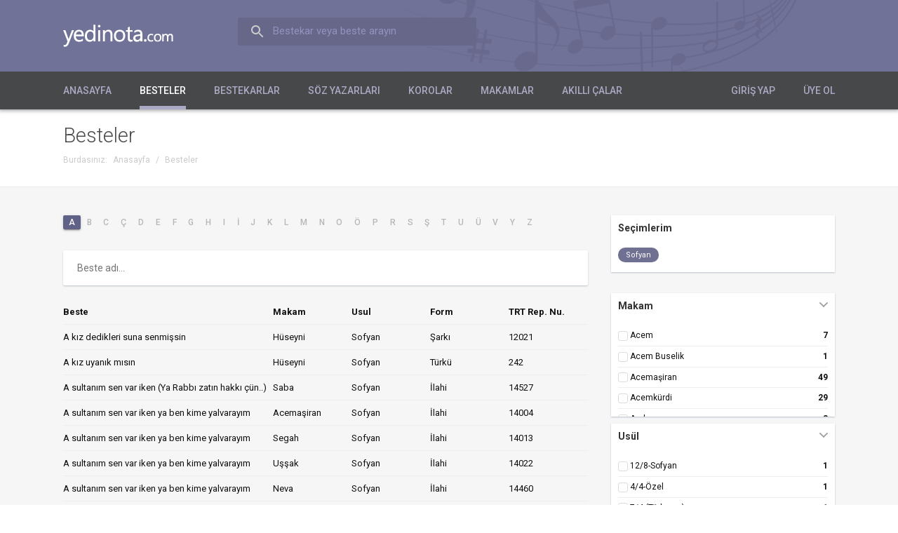

--- FILE ---
content_type: text/html; charset=utf-8
request_url: https://www.yedinota.com/besteler?u=205
body_size: 2879
content:
<!DOCTYPE html><html lang="tr" xml:lang="tr" xmlns="http://www.w3.org/1999/xhtml"><head><title>Besteler | yedinota.com</title><meta http-equiv="Content-Type" content="text/html; charset=utf-8" /><meta name="description" content="Bestekarlar" /><meta name="keywords" content="yedinota, beste, bestekar, güfte, söz yazarı, güftekar, şarkı sözü, koro, tsm, türk sanat müziği, türk halk müziği, klasik müzik" /><meta name="viewport" content="width=device-width, initial-scale=1.0, minimum-scale=1.0, maximum-scale=1.0, user-scalable=no" /><link rel="shortcut icon" type="image/x-icon" href="/assets/beste/f/TyeSbgn1.ico" /><link href='https://fonts.googleapis.com/css?family=Roboto:400,400italic,700,700italic,300,500&amp;subset=latin,latin-ext' rel='stylesheet' type='text/css'><link rel="stylesheet" type="text/css" href="/assets/beste/f/Vk7S3P0T.css" /><link rel="stylesheet" type="text/css" href="/assets/beste/f/ZAscM0iQ.css" /><link rel="stylesheet" type="text/css" href="/designs/beste/css/font_awesome/css/font-awesome.min.css" /><link rel="stylesheet" type="text/css" href="/assets/beste/f/xbqzeKds.css" /><style type="text/css" media="print">
.col{width:auto;}
.header{background:#f8f8f8;padding:0px 30px;}
.header_logo{color:#015580;font-size:18px;font-weight:500;text-indent:inherit;background:none;width:auto;height:auto;}
.header_menu_wrap{display:none;}
.page_header{background:none;padding:20px 0px;}
.page_header .page_title{font-size:18px;}
.page_header .page_subtitle{font-size:13px;margin-bottom:0px;}
.pageNav{display:none;}
.content.three-col .left_content{display:none;}
.content.three-col .center_content{width:auto;float:none;}
.content.three-col .right_content{display:none;}
.content .left_content{width:auto;float:none;}
.content .right_content{display:none;}
.slider{display:none;}
.footer{background:none;border-top:solid 1px #ddd;}
.footer_social{display:none;}
.footer_menu{display:none;}
</style><script type="text/javascript">var mr=0;var base_url='';var design_url='/designs/beste';var jsFilesByName={'app':'/assets/beste/f/4up9jZdQ.js','global':'/assets/beste/f/9VpbimS0.js','L':'/action.php?action=site/get-js-language-file','jquery.validationEngine':'/assets/beste/f/LUwUiVbm.js','jquery.maskedinput':'/assets/beste/f/Loy4ReG3.js','datepickerLang':'/assets/beste/f/uq5WZwzO.js','jquery.tinycarousel':'/assets/beste/f/gutSuZNZ.js','datetimepicker':'/assets/beste/f/0qKorysz.js',};jsFilesByName['jquery.guillotine']='/assets/beste/f/ZVnZgcHR.js';jsFilesByName['jquery.mousewheel']='/assets/beste/f/eTgZ5fWd.js';var loadedJS={};function require(r,func){var files=[], paths=[];if (typeof(r)=='string') {files.push(r);} else files=r;var path='';for(var i=0;i<files.length;i++){if (typeof(jsFilesByName[files[i]])!='undefined') paths.push(jsFilesByName[files[i]]);else paths.push(files[i]);}appendJSFiles(null,paths);function appendJSFiles(i,jsFiles){var j=(typeof(i)!='undefined' && i!=null)?i:0;if (typeof(loadedJS[jsFiles[j]])!='undefined') {if (j+1<jsFiles.length) {appendJSFiles(j+1,jsFiles);} else {if (typeof(func)=='function') {func();}}} else {var head = (document.head || document.getElementsByTagName("head")[0] || document.documentElement);var element=document.createElement("script");element.src=jsFiles[j];var done = false;element.onload=element.onreadystatechange=function(){if (!done && (!this.readyState || this.readyState==="loaded" || this.readyState==="complete")){done = true;element.onload=element.onreadystatechange=null;loadedJS[jsFiles[j]]=true;if (head && element.parentNode) head.removeChild(element);j++;if (j<jsFiles.length) appendJSFiles(j,jsFiles); else {if (typeof(func)=='function'){func();}}}};element.onerror=function(){j++;if (j<jsFiles.length) appendJSFiles(j,jsFiles); else {if (typeof(func)=='function'){func();}}};head.appendChild(element);}return true;}}require("global");</script><meta name="google-site-verification" content="GEMoK_V2nTXbOsvcSbsgQIhW9686CZKXm3CAWCgln9k" /> <meta name="robots" content="index,follow" /> <script async src="https://pagead2.googlesyndication.com/pagead/js/adsbygoogle.js?client=ca-pub-4103602559170625" crossorigin="anonymous"></script></head><body><div id="wrapper" itemscope="itemscope" itemtype="http://schema.org/WebSite"><div class="header"><div class="header_inner col"><a class="header_logo" href="http://www.yedinota.com/" itemprop="url">yedinota.com</a><form class="header_search" action="/ara" method="get"><label>Bestekar veya beste arayın</label><input type="text" name="term" /></form></div><div class="header_menu_wrap"><div class="col"><div class="header_wrap"><span class="mb header_nav_button"><span class="fa fa-bars"></span> Menü</span><ul class="header_nav"><li><a href="http://www.yedinota.com/">Anasayfa</a></li><li><a href="http://www.yedinota.com/besteler" class="selected">Besteler</a></li><li><a href="http://www.yedinota.com/bestekarlar">Bestekarlar</a></li><li><a href="http://www.yedinota.com/soz-yazarlari">Söz Yazarları</a></li><li><a href="http://www.yedinota.com/korolar">Korolar</a></li><li><a href="http://www.yedinota.com/makamlar">Makamlar</a></li><li><a href="http://www.yedinota.com/akilli-calar">Akıllı Çalar</a></li></ul></div><ul class="header_nav member_login_nav"><li><a href="https://yedinota.com/giris-yap" rel="nofollow">Giriş Yap</a></li><li><a href="https://yedinota.com/uye-ol" rel="nofollow">Üye Ol</a></li></ul></div></div></div><div class="content"><div class="page_header"><div class="col"><h1 class="page_title">Besteler</h1><div class="pageNav"><ul class="breadcrumbs"><li class="first">Burdasınız:</li><li itemscope="itemscope" itemtype="http://data-vocabulary.org/Breadcrumb"><a href="/" itemprop="url"><span itemprop="title" class="title">Anasayfa</span></a></li><li class="sp">/</li><li itemscope="itemscope" itemtype="http://data-vocabulary.org/Breadcrumb"><a class="selected" href="http://www.yedinota.com/besteler" itemprop="url"><span itemprop="title" class="title">Besteler</span></a></li></ul></div></div></div><div class="content_inner col"><div class="left_content"><div class="pagination cpagination"></div><div class="composition_name_filter"><input type="text" placeholder="Beste adı..." /></div><ul class="composer-list composition-list"></ul></div><div class="right_content"><div class="composition_filter"><div class="filter_item makams_container"><div class="makams_header">Makam</div><div class="makams"></div></div><div class="filter_item usuls_container"><div class="usuls_header">Usül</div><div class="usuls"></div></div><div class="filter_item forms_container"><div class="forms_header">Form</div><div class="forms"></div></div></div><div class="banner"><script async src="//pagead2.googlesyndication.com/pagead/js/adsbygoogle.js"></script>
<!-- 7nota reklam -->
<ins class="adsbygoogle"
     style="display:block"
     data-ad-client="ca-pub-4103602559170625"
     data-ad-slot="6971232199"
     data-ad-format="auto"></ins>
<script>
(adsbygoogle = window.adsbygoogle || []).push({});
</script></div></div></div></div><script type="text/javascript">jsFilesByName['json']='/assets/beste/f/hBsuo1aJ.js';jsFilesByName['composition_list']='/assets/beste/f/3WNRgV28.js';require(["app","json","composition_list"]);</script></div><script type="text/javascript"> (function(i,s,o,g,r,a,m){i['GoogleAnalyticsObject']=r;i[r]=i[r]||function(){ (i[r].q=i[r].q||[]).push(arguments)},i[r].l=1*new Date();a=s.createElement(o), m=s.getElementsByTagName(o)[0];a.async=1;a.src=g;m.parentNode.insertBefore(a,m) })(window,document,'script','//www.google-analytics.com/analytics.js','ga'); ga('create', 'UA-41062135-10', 'auto'); ga('send', 'pageview'); </script></body></html>

--- FILE ---
content_type: text/html; charset=utf-8
request_url: https://www.yedinota.com/action.php
body_size: 47
content:
{"result":0}

--- FILE ---
content_type: text/html; charset=utf-8
request_url: https://www.yedinota.com/action.php?action=composition/list&p=0&l=A&u=205&return_type=json
body_size: 4780
content:
{"where":{"usulIdArr":["205"]},"whereDatas":{"usuls":[{"id":"205","name":"Sofyan","is_deleted":"0","permalink":"sofyan"}]},"makams":[{"id":"1","name":"Acem","count":"7"},{"id":"3","name":"Acem Buselik","count":"1"},{"id":"5","name":"Acema\u015firan","count":"49"},{"id":"4","name":"Acemk\u00fcrdi","count":"29"},{"id":"9","name":"Araban","count":"3"},{"id":"11","name":"Arazbar","count":"3"},{"id":"12","name":"Arazbar Buselik","count":"1"},{"id":"13","name":"A\u015fkefza","count":"8"},{"id":"14","name":"Bayati","count":"21"},{"id":"20","name":"Bayatiaraban","count":"8"},{"id":"21","name":"Beste Isfahan","count":"1"},{"id":"22","name":"Bestenigar","count":"20"},{"id":"23","name":"Buselik","count":"41"},{"id":"25","name":"Buselik(Yegah'ta)","count":"1"},{"id":"26","name":"B\u00fcz\u00fcrg","count":"2"},{"id":"28","name":"\u00c7argah","count":"10"},{"id":"31","name":"Dilke\u015fhaveran","count":"2"},{"id":"34","name":"D\u00fcgah","count":"11"},{"id":"35","name":"Evc","count":"36"},{"id":"37","name":"Evc Huzi","count":"1"},{"id":"42","name":"Evcara","count":"2"},{"id":"44","name":"Ferahfeza","count":"5"},{"id":"45","name":"Ferahnak","count":"6"},{"id":"46","name":"Ferahnak A\u015f\u0131ran","count":"3"},{"id":"48","name":"Ferahn\u00fcma","count":"2"},{"id":"49","name":"Gerdaniye","count":"29"},{"id":"50","name":"Gerdaniye Buselik","count":"1"},{"id":"52","name":"G\u00fclizar","count":"7"},{"id":"55","name":"Hicaz","count":"303"},{"id":"57","name":"Hicaz (Uzzal)","count":"1"},{"id":"60","name":"Hicaz (Zirg\u00fcleli)","count":"8"},{"id":"56","name":"Hicaz H\u00fcmayun","count":"2"},{"id":"69","name":"Hicazkar","count":"50"},{"id":"72","name":"Hisar","count":"2"},{"id":"73","name":"Hisar Buselik","count":"3"},{"id":"74","name":"H\u00fcseyni","count":"150"},{"id":"75","name":"H\u00fcseyn\u0131 A\u015f\u0131ran","count":"1"},{"id":"77","name":"H\u00fcseyn\u0131 Buselik","count":"2"},{"id":"78","name":"H\u00fcseyn\u0131 K\u00fcrd\u0131","count":"1"},{"id":"85","name":"H\u00fczzam","count":"115"},{"id":"92","name":"Irak","count":"5"},{"id":"93","name":"Isfahan","count":"8"},{"id":"98","name":"Karc\u0131\u011far","count":"38"},{"id":"102","name":"K\u00fcrdi","count":"34"},{"id":"110","name":"Mahur","count":"84"},{"id":"114","name":"Mahur-Nihavend","count":"1"},{"id":"115","name":"Mahur-Segah-Rast","count":"1"},{"id":"116","name":"Maye","count":"3"},{"id":"119","name":"Muhayyer","count":"48"},{"id":"120","name":"Muhayyer Buselik","count":"3"},{"id":"121","name":"Muhayyer K\u00fcrd\u0131","count":"101"},{"id":"124","name":"Muhayyer(Tahir)","count":"1"},{"id":"126","name":"M\u00fcstear","count":"4"},{"id":"128","name":"Neva","count":"15"},{"id":"130","name":"Neva Buselik","count":"1"},{"id":"131","name":"Neva-\u0131 U\u015f\u015fak","count":"1"},{"id":"134","name":"Neveser","count":"7"},{"id":"136","name":"Nihavend","count":"332"},{"id":"141","name":"Nihavend-i Keb\u0131r","count":"1"},{"id":"142","name":"Nikr\u0131z","count":"54"},{"id":"146","name":"Ni\u015fabur","count":"4"},{"id":"147","name":"Ni\u015faburek","count":"8"},{"id":"150","name":"N\u00fch\u00fcft","count":"1"},{"id":"151","name":"Pen\u00e7gah","count":"6"},{"id":"154","name":"Rast","count":"196"},{"id":"159","name":"Rast-\u0131 Ced\u0131d","count":"4"},{"id":"161","name":"Rehav\u0131","count":"2"},{"id":"171","name":"Saba","count":"54"},{"id":"173","name":"Saba Buselik","count":"1"},{"id":"175","name":"Saba Zemzeme","count":"1"},{"id":"177","name":"Sazkar","count":"2"},{"id":"178","name":"\u015eedaraban","count":"8"},{"id":"180","name":"Segah","count":"103"},{"id":"182","name":"Segah Araban","count":"1"},{"id":"186","name":"\u015eehnaz","count":"10"},{"id":"187","name":"\u015eehnaz Buselik","count":"7"},{"id":"192","name":"\u015eerefn\u00fcma","count":"1"},{"id":"195","name":"\u015eevkefza","count":"5"},{"id":"197","name":"\u015eevkutarab","count":"2"},{"id":"198","name":"Sipihr","count":"1"},{"id":"199","name":"\u015e\u0131ven\u00fcma","count":"1"},{"id":"204","name":"Sultan\u0131 Yegah","count":"28"},{"id":"207","name":"Suzidil","count":"9"},{"id":"208","name":"Suzidilara","count":"2"},{"id":"209","name":"Suzinak","count":"27"},{"id":"210","name":"Suznak (Zirg\u00fcleli)","count":"1"},{"id":"215","name":"Tahir","count":"21"},{"id":"216","name":"Tahir Buselik","count":"1"},{"id":"218","name":"Tarz-\u0131 Nev\u0131n","count":"2"},{"id":"219","name":"Tebr\u0131z","count":"2"},{"id":"221","name":"U\u015f\u015fak","count":"194"},{"id":"227","name":"U\u015f\u015fak-Rast","count":"1"},{"id":"230","name":"Yegah","count":"2"},{"id":"231","name":"Zavil","count":"7"},{"id":"233","name":"Zevkutarab","count":"1"}],"usuls":[{"id":"1","name":"12\/8-Sofyan","count":"1"},{"id":"2","name":"4\/4-\u00d6zel","count":"1"},{"id":"3","name":"7\/4 (T\u00fcrkmen)","count":"1"},{"id":"4","name":"A\u011f\u0131r Aksak","count":"811"},{"id":"5","name":"A\u011f\u0131r Aksak Sema\u0131","count":"90"},{"id":"6","name":"A\u011f\u0131r Aksak-Aksak","count":"1"},{"id":"7","name":"A\u011f\u0131r Aksak-Cur.","count":"3"},{"id":"8","name":"A\u011f\u0131r Aksak-T.Aks.","count":"1"},{"id":"9","name":"A\u011f\u0131r \u00c7ember","count":"1"},{"id":"10","name":"A\u011f\u0131r D\u00fcyek","count":"107"},{"id":"11","name":"A\u011f\u0131r D\u00fcyek-Sem.","count":"1"},{"id":"12","name":"A\u011f\u0131r M\u00fcsemmen","count":"1"},{"id":"13","name":"A\u011f\u0131r Sak\u0131l","count":"1"},{"id":"14","name":"A\u011f\u0131r Sengin Sema\u0131","count":"15"},{"id":"15","name":"Aks.-N.Sof.","count":"1"},{"id":"16","name":"Aksak","count":"3739"},{"id":"17","name":"Aksak (Y\u00fcr\u00fck)","count":"30"},{"id":"18","name":"Aksak - D\u00fcyek","count":"1"},{"id":"19","name":"Aksak - Semai","count":"1"},{"id":"20","name":"Aksak - Y.Aksak","count":"1"},{"id":"21","name":"Aksak Sema\u0131","count":"304"},{"id":"22","name":"Aksak Sema\u0131 (A\u011f\u0131r)","count":"1"},{"id":"23","name":"Aksak Sema\u0131(A\u011f\u0131r)","count":"1"},{"id":"24","name":"Aksak Sema\u0131-Cur.","count":"1"},{"id":"25","name":"Aksak Sema\u0131-Curcuna","count":"1"},{"id":"26","name":"Aksak(A\u011f\u0131rca)","count":"1"},{"id":"27","name":"Aksak(Y\u00fcr.)-D\u00fcyek","count":"1"},{"id":"28","name":"Aksak(Y\u00fcr\u00fck)","count":"13"},{"id":"29","name":"Aksak-A.Sema\u0131","count":"1"},{"id":"30","name":"Aksak-Cur.-Sema\u0131","count":"1"},{"id":"31","name":"Aksak-Curcuna","count":"19"},{"id":"32","name":"Aksak-Curcuna)","count":"1"},{"id":"33","name":"Aksak-D.Hin.-Sema\u0131","count":"1"},{"id":"34","name":"Aksak-D.Hind\u0131","count":"1"},{"id":"35","name":"Aksak-D\u00fcyek","count":"10"},{"id":"37","name":"Aksak-Evfer-Ayd\u0131n","count":"1"},{"id":"38","name":"Aksak-N.Sofyan","count":"10"},{"id":"39","name":"Aksak-S.Sem.","count":"1"},{"id":"40","name":"Aksak-Sema\u0131","count":"11"},{"id":"41","name":"Aksak-Serbest","count":"4"},{"id":"42","name":"Aksak-Sofyan","count":"4"},{"id":"43","name":"Aksak-T. Aksa\u011f\u0131","count":"1"},{"id":"44","name":"Aksak-T.Ak._Cur.","count":"1"},{"id":"45","name":"Aksak-T.Aksa\u011f\u0131","count":"1"},{"id":"46","name":"Aksak-T\u00fcrk Ak.","count":"1"},{"id":"47","name":"Aksak-T\u00fcrk Aks.","count":"1"},{"id":"48","name":"Aksak-Y.Sem.","count":"1"},{"id":"49","name":"Aksak-Y.Sema\u0131","count":"5"},{"id":"50","name":"Ayd\u0131n-Sofyan","count":"1"},{"id":"51","name":"B. Sofyan","count":"1"},{"id":"52","name":"Bekta\u015fi Raks\u0131","count":"1"},{"id":"53","name":"Bekta\u015fi Raks\u0131 Evf.","count":"2"},{"id":"54","name":"Beref\u015fan","count":"13"},{"id":"55","name":"Bile\u015fik Sofyan","count":"3"},{"id":"56","name":"\u00c7ember","count":"1"},{"id":"57","name":"\u00c7enber","count":"49"},{"id":"58","name":"\u00c7enber (A\u011f\u0131r)","count":"41"},{"id":"59","name":"\u00c7enber-Fahte","count":"1"},{"id":"60","name":"Ceng-i Harb\u0131","count":"1"},{"id":"61","name":"\u00c7ifte D\u00fcyek","count":"3"},{"id":"62","name":"\u00c7ifte Sofyan","count":"6"},{"id":"63","name":"\u00c7ifte Sofyan-Y.Ak.","count":"1"},{"id":"64","name":"Curcuna","count":"1429"},{"id":"65","name":"Curcuna- Raks Ak.","count":"1"},{"id":"66","name":"Curcuna-Aks.-Sem.","count":"1"},{"id":"67","name":"Curcuna-Aksak","count":"3"},{"id":"68","name":"Curcuna-D\u00fcy.","count":"1"},{"id":"69","name":"Curcuna-D\u00fcy.-Y.Sem.","count":"1"},{"id":"70","name":"Curcuna-D\u00fcyek","count":"5"},{"id":"71","name":"Curcuna-N.Sofyan","count":"4"},{"id":"72","name":"Curcuna-R.Aksa\u011f\u0131","count":"1"},{"id":"73","name":"Curcuna-S.Sema\u0131","count":"1"},{"id":"74","name":"Curcuna-Sema\u0131","count":"4"},{"id":"75","name":"Curcuna-Serbest","count":"1"},{"id":"76","name":"Curcuna-Sofyan","count":"5"},{"id":"77","name":"Curcuna-Y.Sema\u0131","count":"2"},{"id":"78","name":"D. Turan-Aksak","count":"1"},{"id":"79","name":"Darb-\u0131 Fetih","count":"7"},{"id":"80","name":"Darb-\u0131 Fetih (A\u011f\u0131r)","count":"3"},{"id":"81","name":"Darb-\u0131 T\u00fcrk\u0131","count":"3"},{"id":"82","name":"Darbeyn","count":"10"},{"id":"83","name":"De\u011fi\u015fmeli","count":"31"},{"id":"84","name":"Devr-i Hindi","count":"601"},{"id":"85","name":"Devr-i Hindi (A\u011f\u0131r)","count":"1"},{"id":"86","name":"Devr-i Hind\u0131-Cur.","count":"3"},{"id":"87","name":"Devr-i Hind\u0131-D\u00fcyek","count":"1"},{"id":"88","name":"Devr-i Hind\u0131-N.Sof.","count":"1"},{"id":"89","name":"Devr-i Hind\u0131-Oynak","count":"1"},{"id":"90","name":"Devr-i Hind\u0131-Sema\u0131","count":"4"},{"id":"91","name":"Devr-i Keb\u0131r","count":"55"},{"id":"93","name":"Devr-i Keb\u0131r-Beref\u015fan","count":"1"},{"id":"94","name":"Devr-i Revan","count":"46"},{"id":"95","name":"Devr-i Tek","count":"1"},{"id":"96","name":"Devr-i Turan","count":"29"},{"id":"97","name":"Devr-i Turan-Sofyan","count":"1"},{"id":"98","name":"Dolap (12\/8)","count":"1"},{"id":"99","name":"Durak Evferi","count":"132"},{"id":"100","name":"D\u00fcyek","count":"4699"},{"id":"101","name":"D\u00fcyek (Y\u00fcr\u00fck)","count":"2"},{"id":"102","name":"D\u00fcyek -N.Sof.","count":"1"},{"id":"103","name":"D\u00fcyek-Aksak","count":"22"},{"id":"104","name":"D\u00fcyek-Cur.-Aksak","count":"1"},{"id":"105","name":"D\u00fcyek-Curcuna","count":"21"},{"id":"106","name":"D\u00fcyek-D.Hin.-Sema\u0131","count":"1"},{"id":"107","name":"D\u00fcyek-D.Hind\u0131","count":"2"},{"id":"108","name":"D\u00fcyek-D.Revan","count":"1"},{"id":"109","name":"D\u00fcyek-De\u011fi\u015fmeli","count":"4"},{"id":"110","name":"D\u00fcyek-Evfer","count":"1"},{"id":"111","name":"D\u00fcyek-M\u00fcsemmen","count":"1"},{"id":"112","name":"D\u00fcyek-Nim Sofyan","count":"9"},{"id":"113","name":"D\u00fcyek-Raks Aksa\u011f\u0131","count":"2"},{"id":"114","name":"D\u00fcyek-Semai","count":"54"},{"id":"115","name":"D\u00fcyek-Serbest","count":"5"},{"id":"116","name":"D\u00fcyek-Sofyan","count":"32"},{"id":"117","name":"D\u00fcyek-T\u00fcrk Aksa\u011f\u0131","count":"2"},{"id":"118","name":"D\u00fcyek-Y\u00fcr\u00fck Semai","count":"3"},{"id":"119","name":"Evfer","count":"66"},{"id":"120","name":"Evfer (A\u011f\u0131r)","count":"11"},{"id":"121","name":"Evfer - Aksak","count":"1"},{"id":"122","name":"Evfer-Aksak","count":"5"},{"id":"123","name":"Evsat","count":"81"},{"id":"124","name":"Evsat-Hafif","count":"1"},{"id":"125","name":"Fahte","count":"16"},{"id":"126","name":"Fer","count":"6"},{"id":"127","name":"Firengifer","count":"11"},{"id":"128","name":"Firengifer (A\u011f\u0131r)","count":"1"},{"id":"129","name":"Frenk\u00e7in","count":"5"},{"id":"130","name":"Hafif","count":"130"},{"id":"131","name":"Hafif (A\u011f\u0131r)","count":"7"},{"id":"132","name":"Hafif-Y.Sema\u0131","count":"1"},{"id":"133","name":"Hafif......","count":"1"},{"id":"134","name":"Havi","count":"1"},{"id":"135","name":"Hav\u0131 (A\u011f\u0131r)","count":"1"},{"id":"136","name":"Hezec","count":"1"},{"id":"137","name":"\u0130kiz Aksak","count":"4"},{"id":"138","name":"Lenk Fahte","count":"40"},{"id":"139","name":"Lenk Fahte-S.Sem.","count":"1"},{"id":"140","name":"Mua\u015f\u015fer   *","count":"1"},{"id":"141","name":"Muhammes","count":"65"},{"id":"142","name":"Muhtelif","count":"1"},{"id":"143","name":"M\u00fcsemmen","count":"380"},{"id":"144","name":"M\u00fcsemmen-Curcuna","count":"2"},{"id":"145","name":"M\u00fcsemmen-Sof.","count":"1"},{"id":"146","name":"N. Sof.-D\u00fcyek","count":"1"},{"id":"147","name":"N. Sof.-Sem.","count":"1"},{"id":"148","name":"N.Sof.- Aksak","count":"1"},{"id":"149","name":"Nim Devir","count":"3"},{"id":"150","name":"Nim Evsat","count":"15"},{"id":"151","name":"Nim Hafif","count":"4"},{"id":"152","name":"Nim Sak\u0131l","count":"2"},{"id":"153","name":"Nim Sak\u0131l-Beref\u015fan","count":"1"},{"id":"154","name":"Nim Sof.Ser.D\u00fcy.","count":"1"},{"id":"155","name":"Nim Sofyan","count":"783"},{"id":"156","name":"Nim Sofyan-Aksak","count":"4"},{"id":"157","name":"Nim Sofyan-Curcuna","count":"3"},{"id":"158","name":"Nim Sofyan-D\u00fcyek","count":"6"},{"id":"159","name":"Nim Sofyan-Semai","count":"7"},{"id":"160","name":"Nim Sofyan-Serbest","count":"3"},{"id":"161","name":"Nim Sofyan-Sof.-D\u00fcyek","count":"2"},{"id":"162","name":"Nim Sofyan-T.Aksa\u011f\u0131","count":"1"},{"id":"163","name":"Nim Sofyan-Y\u00fcr\u00fck Semai","count":"3"},{"id":"164","name":"Orta Aksak","count":"1"},{"id":"165","name":"Oynak","count":"34"},{"id":"166","name":"Oynak(Aksak)","count":"1"},{"id":"167","name":"Oynak-D\u00fcyek","count":"1"},{"id":"168","name":"Raks Aksa\u011f\u0131","count":"71"},{"id":"169","name":"Raks Aksa\u011f\u0131-Aksak","count":"1"},{"id":"170","name":"Raks Aksa\u011f\u0131-N.Sof.","count":"1"},{"id":"171","name":"Raks Asa\u011f\u0131-Sofyan","count":"1"},{"id":"172","name":"Raksan","count":"4"},{"id":"173","name":"Rast Aksa\u011f\u0131","count":"1"},{"id":"174","name":"Remel","count":"18"},{"id":"175","name":"Remel (A\u011f\u0131r)","count":"8"},{"id":"176","name":"S.Semai-Y.Semai","count":"1"},{"id":"177","name":"Sak\u0131l","count":"9"},{"id":"178","name":"\u015eark\u0131 Devr-i Revan\u0131","count":"37"},{"id":"179","name":"Sema\u0131","count":"1123"},{"id":"180","name":"Sema\u0131 (A\u011f\u0131r)","count":"3"},{"id":"181","name":"Sema\u0131 (A\u011f\u0131rca)","count":"1"},{"id":"182","name":"Sema\u0131-Aksak","count":"4"},{"id":"183","name":"Sema\u0131-Ayd\u0131n","count":"1"},{"id":"184","name":"Sema\u0131-Cur.","count":"1"},{"id":"185","name":"Sema\u0131-Curcuna","count":"11"},{"id":"186","name":"Semai-De\u011f.","count":"1"},{"id":"187","name":"Sema\u0131-D\u00fcy.-Cur.","count":"2"},{"id":"188","name":"Sema\u0131-D\u00fcyek","count":"9"},{"id":"189","name":"Sema\u0131-N.Sof.-Ak.","count":"1"},{"id":"190","name":"Sema\u0131-Nim Sofyan","count":"4"},{"id":"191","name":"Sema\u0131-Serbest","count":"1"},{"id":"192","name":"Sema\u0131-Sof.-T.Ak.","count":"1"},{"id":"193","name":"Sema\u0131-Sofyan","count":"3"},{"id":"194","name":"Sema\u0131-T. Aksa\u011f\u0131","count":"1"},{"id":"195","name":"Sema\u0131-Y.Sem.","count":"1"},{"id":"196","name":"Sen.Semai","count":"2"},{"id":"197","name":"Sengin Sema\u0131","count":"525"},{"id":"198","name":"Sengin Sema\u0131 (A\u011f\u0131r)","count":"1"},{"id":"199","name":"Sengin Sema\u0131-Curcuna","count":"2"},{"id":"200","name":"Serbest","count":"21"},{"id":"201","name":"Serbest-D\u00fcyek","count":"1"},{"id":"202","name":"Serbest-Sofyan","count":"4"},{"id":"203","name":"Sof.-Sem.","count":"1"},{"id":"204","name":"Sof.Y.Sem.-Ser.","count":"1"},{"id":"205","name":"Sofyan","count":"2501"},{"id":"206","name":"Sofyan (A\u011f\u0131r)","count":"2"},{"id":"207","name":"Sofyan(Bile\u015fik)","count":"1"},{"id":"208","name":"Sofyan(Devr-i Hind\u0131)","count":"1"},{"id":"209","name":"Sofyan-Ak.-Sem.","count":"1"},{"id":"210","name":"Sofyan-Aksak","count":"10"},{"id":"211","name":"Sofyan-Cur.","count":"1"},{"id":"212","name":"Sofyan-Cur.-Serb.","count":"1"},{"id":"213","name":"Sofyan-Curcuna","count":"9"},{"id":"214","name":"Sofyan-D.Hind\u0131","count":"1"},{"id":"215","name":"Sofyan-D.Turan","count":"3"},{"id":"216","name":"Sofyan-De\u011fi\u015fmeli","count":"4"},{"id":"217","name":"Sofyan-D\u00fcyek","count":"27"},{"id":"218","name":"Sofyan-Nim Sofyan","count":"3"},{"id":"219","name":"Sofyan-Oyn.-Sem","count":"1"},{"id":"220","name":"Sofyan-Sem.-A.Ak.","count":"1"},{"id":"221","name":"Sofyan-Sem.-Cur.","count":"1"},{"id":"222","name":"Sofyan-Sem.-D\u00fcy.","count":"1"},{"id":"223","name":"Sofyan-Sema\u0131","count":"28"},{"id":"224","name":"Sofyan-Serbest","count":"2"},{"id":"225","name":"Sofyan-Y\u00fcr\u00fck Semai","count":"4"},{"id":"226","name":"Tek Vuru\u015f","count":"6"},{"id":"227","name":"T\u00fcrk Aksa\u011f\u0131","count":"462"},{"id":"228","name":"T\u00fcrk Aksa\u011f\u0131 Evferi","count":"1"},{"id":"229","name":"T\u00fcrk Aksa\u011f\u0131-Aks.","count":"1"},{"id":"230","name":"T\u00fcrk Aksa\u011f\u0131-Cur.","count":"4"},{"id":"231","name":"T\u00fcrk Aksa\u011f\u0131-D\u00fcy.","count":"1"},{"id":"232","name":"T\u00fcrk Aksa\u011f\u0131-Sem.","count":"1"},{"id":"233","name":"T\u00fcrk Aksa\u011f\u0131-Sof.","count":"1"},{"id":"234","name":"Y\u00fcr\u00fck Aksak","count":"8"},{"id":"235","name":"Y\u00fcr\u00fck Sema\u0131","count":"716"},{"id":"236","name":"Y\u00fcr\u00fck Sema\u0131-Cur.","count":"2"},{"id":"237","name":"Y\u00fcr\u00fck Sema\u0131-D\u00fcy.","count":"1"},{"id":"238","name":"Y\u00fcr\u00fck Sema\u0131-N.Sof.","count":"2"},{"id":"239","name":"Y\u00fcr\u00fck Sema\u0131-Serb.","count":"2"},{"id":"240","name":"Y\u00fcr\u00fck Sema\u0131-Sof.","count":"1"},{"id":"241","name":"Zincir","count":"79"}],"forms":[{"id":"5","name":"Bah.","count":"1"},{"id":"6","name":"Beste","count":"1"},{"id":"7","name":"\u00c7ocuk \u015eark\u0131s\u0131","count":"60"},{"id":"9","name":"Dua","count":"4"},{"id":"12","name":"Fantezi","count":"147"},{"id":"14","name":"Had\u0131s","count":"1"},{"id":"15","name":"\u0130lahi","count":"450"},{"id":"18","name":"Kanto","count":"3"},{"id":"22","name":"K\u00f6\u00e7ek\u00e7e","count":"8"},{"id":"23","name":"Ko\u015fma","count":"1"},{"id":"24","name":"Mar\u015f","count":"59"},{"id":"26","name":"Mehter","count":"2"},{"id":"27","name":"Mersiye","count":"1"},{"id":"28","name":"Methiye","count":"2"},{"id":"31","name":"Naat","count":"2"},{"id":"34","name":"Nefes","count":"12"},{"id":"35","name":"Ninni","count":"3"},{"id":"36","name":"R.T.","count":"13"},{"id":"38","name":"\u015eairleme","count":"1"},{"id":"39","name":"Sal.S","count":"1"},{"id":"40","name":"Sal.S.","count":"3"},{"id":"42","name":"Salat","count":"1"},{"id":"43","name":"Salavat","count":"4"},{"id":"44","name":"\u015eark\u0131","count":"1561"},{"id":"45","name":"\u015eu\u011ful","count":"12"},{"id":"49","name":"Tesbih","count":"4"},{"id":"50","name":"Tevh\u0131d","count":"1"},{"id":"51","name":"Tev\u015fih","count":"22"},{"id":"52","name":"T\u00fcrk\u00fc","count":"118"},{"id":"57","name":"Zikir","count":"2"}],"letters":[{"letter":"A","count":1},{"letter":"B","count":1},{"letter":"C","count":1},{"letter":"\u00c7","count":1},{"letter":"D","count":1},{"letter":"E","count":1},{"letter":"F","count":1},{"letter":"G","count":1},{"letter":"\u011e","count":0},{"letter":"H","count":1},{"letter":"I","count":1},{"letter":"\u0130","count":1},{"letter":"J","count":1},{"letter":"K","count":1},{"letter":"L","count":1},{"letter":"M","count":1},{"letter":"N","count":1},{"letter":"O","count":1},{"letter":"\u00d6","count":1},{"letter":"P","count":1},{"letter":"R","count":1},{"letter":"S","count":1},{"letter":"\u015e","count":1},{"letter":"T","count":1},{"letter":"U","count":1},{"letter":"\u00dc","count":1},{"letter":"V","count":1},{"letter":"Y","count":1},{"letter":"Z","count":1}],"result":{"resultArr":[{"id":"12200","name":"A k\u0131z dedikleri suna senmi\u015fsin","rep_no":"12021","permalink":"a-kiz-dedikleri-suna-senmissin","makam_name":"H\u00fcseyni","usul_name":"Sofyan","form_name":"\u015eark\u0131","makam_id":"74","usul_id":"205","form_id":"44"},{"id":"246","name":"A k\u0131z uyan\u0131k m\u0131s\u0131n","rep_no":"242","permalink":"a-kiz-uyanik-misin","makam_name":"H\u00fcseyni","usul_name":"Sofyan","form_name":"T\u00fcrk\u00fc","makam_id":"74","usul_id":"205","form_id":"52"},{"id":"14725","name":"A sultan\u0131m sen var iken   (Ya Rabb\u0131 zat\u0131n hakk\u0131 \u00e7\u00fcn..)","rep_no":"14527","permalink":"a-sultanim-sen-var-iken-ya-rabbi-zatin-hakki-cun..","makam_name":"Saba","usul_name":"Sofyan","form_name":"\u0130lahi","makam_id":"171","usul_id":"205","form_id":"15"},{"id":"14197","name":"A sultan\u0131m sen var iken ya ben kime yalvaray\u0131m","rep_no":"14004","permalink":"a-sultanim-sen-var-iken-ya-ben-kime-yalvarayim","makam_name":"Acema\u015firan","usul_name":"Sofyan","form_name":"\u0130lahi","makam_id":"5","usul_id":"205","form_id":"15"},{"id":"14206","name":"A sultan\u0131m sen var iken ya ben kime yalvaray\u0131m","rep_no":"14013","permalink":"a-sultanim-sen-var-iken-ya-ben-kime-yalvarayim","makam_name":"Segah","usul_name":"Sofyan","form_name":"\u0130lahi","makam_id":"180","usul_id":"205","form_id":"15"},{"id":"14215","name":"A sultan\u0131m sen var iken ya ben kime yalvaray\u0131m","rep_no":"14022","permalink":"a-sultanim-sen-var-iken-ya-ben-kime-yalvarayim","makam_name":"U\u015f\u015fak","usul_name":"Sofyan","form_name":"\u0130lahi","makam_id":"221","usul_id":"205","form_id":"15"},{"id":"14657","name":"A sultan\u0131m sen var iken ya ben kime yalvaray\u0131m","rep_no":"14460","permalink":"a-sultanim-sen-var-iken-ya-ben-kime-yalvarayim","makam_name":"Neva","usul_name":"Sofyan","form_name":"\u0130lahi","makam_id":"128","usul_id":"205","form_id":"15"},{"id":"13157","name":"Ab-\u0131 hayat sanarak uzan\u0131pta se\u00e7ti\u011fim","rep_no":"12971","permalink":"ab-i-hayat-sanarak-uzanipta-sectigim","makam_name":"A\u015fkefza","usul_name":"Sofyan","form_name":"\u015eark\u0131","makam_id":"13","usul_id":"205","form_id":"44"},{"id":"16441","name":"Abd\u00fclkadir ya Geylan\u0131","rep_no":"16235","permalink":"abdulkadir-ya-geylani","makam_name":"Hicaz H\u00fcmayun","usul_name":"Sofyan","form_name":"\u015eu\u011ful","makam_id":"56","usul_id":"205","form_id":"45"},{"id":"14218","name":"Abd\u00fclkadiril Geylani z\u00fct tasr\u0131fi fil ekvani","rep_no":"14025","permalink":"abdulkadiril-geylani-zut-tasrifi-fil-ekvani","makam_name":"U\u015f\u015fak","usul_name":"Sofyan","form_name":"\u015eu\u011ful","makam_id":"221","usul_id":"205","form_id":"45"},{"id":"60","name":"A\u00e7 s\u0131neni mehtaba bedel \u00e7amlar i\u00e7inde","rep_no":"60","permalink":"ac-sineni-mehtaba-bedel-camlar-icinde","makam_name":null,"usul_name":"Sofyan","form_name":"\u015eark\u0131","makam_id":null,"usul_id":"205","form_id":"44"},{"id":"13000","name":"A\u00e7an bir \u00e7i\u00e7ektin g\u00f6n\u00fcl ba\u011f\u0131mda","rep_no":"12814","permalink":"acan-bir-cicektin-gonul-bagimda","makam_name":"Hicaz","usul_name":"Sofyan","form_name":"\u015eark\u0131","makam_id":"55","usul_id":"205","form_id":"44"},{"id":"12248","name":"Acelem var g\u00fczelim aylar y\u0131llar pek h\u0131zl\u0131","rep_no":"12069","permalink":"acelem-var-guzelim-aylar-yillar-pek-hizli","makam_name":"Nihavend","usul_name":"Sofyan","form_name":"Fantezi","makam_id":"136","usul_id":"205","form_id":"12"},{"id":"18868","name":"Acelen ne bebe\u011fim b\u00fcy\u00fcmek i\u00e7in","rep_no":"18813","permalink":"acelen-ne-bebegim-buyumek-icin","makam_name":"Hicaz","usul_name":"Sofyan","form_name":"Fantezi","makam_id":"55","usul_id":"205","form_id":"12"},{"id":"14","name":"Acem k\u0131z\u0131 \u00e7\u0131k\u0131vermi\u015f oyuna","rep_no":"14","permalink":"acem-kizi-cikivermis-oyuna","makam_name":"Hicaz","usul_name":"Sofyan","form_name":"K\u00f6\u00e7ek\u00e7e","makam_id":"55","usul_id":"205","form_id":"22"},{"id":"47","name":"A\u00e7\u0131l ey g\u00f6nl\u00fcm\u00fcn var\u0131 bad-\u0131 saba olmadan","rep_no":"47","permalink":"acil-ey-gonlumun-vari-bad-i-saba-olmadan","makam_name":"Hicaz","usul_name":"Sofyan","form_name":"T\u00fcrk\u00fc","makam_id":"55","usul_id":"205","form_id":"52"},{"id":"26","name":"A\u00e7\u0131lan bir g\u00fcls\u00fcn inan i\u00e7imde","rep_no":"26","permalink":"acilan-bir-gulsun-inan-icimde","makam_name":"Bayati","usul_name":"Sofyan","form_name":"\u015eark\u0131","makam_id":"14","usul_id":"205","form_id":"44"},{"id":"17350","name":"Ac\u0131lar dikense sevgi bir g\u00fcld\u00fcr","rep_no":"17303","permalink":"acilar-dikense-sevgi-bir-guldur","makam_name":"Hicazkar","usul_name":"Sofyan","form_name":"\u015eark\u0131","makam_id":"69","usul_id":"205","form_id":"44"},{"id":"14222","name":"A\u00e7\u0131ls\u0131n ellerimiz Allah diyelim Allah","rep_no":"14029","permalink":"acilsin-ellerimiz-allah-diyelim-allah","makam_name":"Segah","usul_name":"Sofyan","form_name":"\u0130lahi","makam_id":"180","usul_id":"205","form_id":"15"},{"id":"74","name":"Ada sahillerinde bekliyorum","rep_no":"74","permalink":"ada-sahillerinde-bekliyorum","makam_name":"Hicaz","usul_name":"Sofyan","form_name":"T\u00fcrk\u00fc","makam_id":"55","usul_id":"205","form_id":"52"}]}}

--- FILE ---
content_type: text/html; charset=utf-8
request_url: https://www.google.com/recaptcha/api2/aframe
body_size: 264
content:
<!DOCTYPE HTML><html><head><meta http-equiv="content-type" content="text/html; charset=UTF-8"></head><body><script nonce="tyudkh1pOPywa6p74JciZA">/** Anti-fraud and anti-abuse applications only. See google.com/recaptcha */ try{var clients={'sodar':'https://pagead2.googlesyndication.com/pagead/sodar?'};window.addEventListener("message",function(a){try{if(a.source===window.parent){var b=JSON.parse(a.data);var c=clients[b['id']];if(c){var d=document.createElement('img');d.src=c+b['params']+'&rc='+(localStorage.getItem("rc::a")?sessionStorage.getItem("rc::b"):"");window.document.body.appendChild(d);sessionStorage.setItem("rc::e",parseInt(sessionStorage.getItem("rc::e")||0)+1);localStorage.setItem("rc::h",'1764740590875');}}}catch(b){}});window.parent.postMessage("_grecaptcha_ready", "*");}catch(b){}</script></body></html>

--- FILE ---
content_type: text/css
request_url: https://www.yedinota.com/assets/beste/f/ZAscM0iQ.css
body_size: 21545
content:
*{margin:0px;padding:0px}body{font-size:13px;font-family:"Roboto",Arial, sans-serif;color:#101010;line-height:1;overflow:hidden;overflow-y:scroll}div:after,li:after,.cfix:after{content:".";display:block;height:0;clear:both;visibility:hidden;line-height:0;font-size:0;text-indent:-1000px}div,li,.cfix{display:block}* html div,* html li,* html .cfix{height:1%}*:first-child + html div,*:first-child + html li,*:first-child + html .cfix{min-height:1%}input[type="text"],input[type="password"],input[type="file"],select,textarea{padding:10px 0px;border:none;border-bottom:1px solid #dedddd;background:transparent;vertical-align:middle;outline:none;color:#5A716B;font-family:inherit;font-size:14px;box-sizing:border-box;-webkit-box-sizing:border-box;-moz-box-sizing:border-box}textarea[disabled="disabled"],select[disabled="disabled"],input[type="text"][disabled="disabled"]{background:none;cursor:not-allowed}input:-webkit-autofill,input:-webkit-autofill:hover,input:-webkit-autofill:focus,input:-webkit-autofill:active{transition:background-color 5000s ease-in-out 0s}input,select,textarea,button{font-family:inherit;font-size:13px}textarea{resize:none}input[type="submit"],.uiButton{font-family:inherit;padding:10px;border-radius:2px;-webkit-border-radius:2px;-moz-border-radius:2px;background:#969696;font-weight:500;text-transform:uppercase;color:#FFFFFF;border:none;box-shadow:0 2px 2px 0 rgba(0,0,0,.14),0 3px 1px -2px rgba(0,0,0,.2),0 1px 5px 0 rgba(0,0,0,.12);-webkit-box-shadow:0 2px 2px 0 rgba(0,0,0,.14),0 3px 1px -2px rgba(0,0,0,.2),0 1px 5px 0 rgba(0,0,0,.12);-moz-box-shadow:0 2px 2px 0 rgba(0,0,0,.14),0 3px 1px -2px rgba(0,0,0,.2),0 1px 5px 0 rgba(0,0,0,.12);font-size:14px;transition:box-shadow .2s cubic-bezier(.4,0,1,1),background-color .2s cubic-bezier(.4,0,.2,1),color .2s cubic-bezier(.4,0,.2,1);-webkit-transition:box-shadow .2s cubic-bezier(.4,0,1,1),background-color .2s cubic-bezier(.4,0,.2,1),color .2s cubic-bezier(.4,0,.2,1);-moz-transition:box-shadow .2s cubic-bezier(.4,0,1,1),background-color .2s cubic-bezier(.4,0,.2,1),color .2s cubic-bezier(.4,0,.2,1);-o-transition:box-shadow .2s cubic-bezier(.4,0,1,1),background-color .2s cubic-bezier(.4,0,.2,1),color .2s cubic-bezier(.4,0,.2,1);-ms-transition:box-shadow .2s cubic-bezier(.4,0,1,1),background-color .2s cubic-bezier(.4,0,.2,1),color .2s cubic-bezier(.4,0,.2,1);outline:none;display:inline-block;text-decoration:none;cursor:pointer}.uiButton.uiSmall{font-size:12px}.uiButton.uiSmallest{font-size:11px;padding:5px 6px}.uiButton[disabled="disabled"]{-ms-filter:"progid:DXImageTransform.Microsoft.Alpha(Opacity=40)";filter:alpha(opacity=40);-moz-opacity:0.4;-khtml-opacity:0.4;opacity:0.4}input[type="submit"]:active,.uiButton:active,.uiButton:hover{box-shadow:0 4px 5px 0 rgba(0,0,0,.14),0 1px 10px 0 rgba(0,0,0,.12),0 2px 4px -1px rgba(0,0,0,.2);-webkit-box-shadow:0 4px 5px 0 rgba(0,0,0,.14),0 1px 10px 0 rgba(0,0,0,.12),0 2px 4px -1px rgba(0,0,0,.2);-moz-box-shadow:0 4px 5px 0 rgba(0,0,0,.14),0 1px 10px 0 rgba(0,0,0,.12),0 2px 4px -1px rgba(0,0,0,.2)}.uiButton.uiFlat:active,.uiButton.uiFlat:hover{box-shadow:none;-webkit-box-shadow:none;-moz-box-shadow:none}.uiButton:hover{text-decoration:none}.uiButton.uiColored{background:#606186}.uiButton.uiColored.uiFlat{color:#606186}.uiButton.uiSuggest{background:#988E5B}.uiButton.uiDanger{background:#797979;color:#fff}.uiButton.uiFlat{background:none;box-shadow:none;-webkit-box-shadow:none;-moz-box-shadow:none;color:#656565}.uiButton.uiRounded{border-radius:100%;-webkit-border-radius:100%;-moz-border-radius:100%}input[type="checkbox"]{-webkit-appearance:none;appearance:none;position:relative;vertical-align:middle;outline:none}input[type="checkbox"]:before{float:left;background:#fff;display:block;content:"";width:12px;height:12px;visibility:visible;-ms-filter:"progid:DXImageTransform.Microsoft.Alpha(Opacity=100)";filter:alpha(opacity=100);-moz-opacity:1;-khtml-opacity:1;opacity:1;border:solid 1px #ddd;border-radius:3px;-webkit-border-radius:3px;-moz-border-radius:3px}input[type="checkbox"]:focus:before,input[type="checkbox"]:active:before{border-color:#707192}input[type="checkbox"]:after{float:left;text-align:center;display:block;position:absolute;left:0px;top:0px;width:12px;height:11px;padding-top:1px;visibility:visible;-ms-filter:"progid:DXImageTransform.Microsoft.Alpha(Opacity=100)";filter:alpha(opacity=100);-moz-opacity:1;-khtml-opacity:1;opacity:1;content:"\f00c";color:#fff;border:solid 1px #707192;background:#707192;font:normal normal normal 14px/1 FontAwesome;font-size:10px;text-rendering:auto;-webkit-font-smoothing:antialiased;-moz-osx-font-smoothing:grayscale;border-radius:3px;-webkit-border-radius:3px;-moz-border-radius:3px;transform:scale(0);-webkit-transform:scale(0);-moz-transform:scale(0);-o-transform:scale(0);-ms-transform:scale(0);transition:0.1s linear;-webkit-transition:0.1s linear;-moz-transition:0.1s linear;-o-transition:0.1s linear;-ms-transition:0.1s linear}input[type="checkbox"]:checked:after{transform:scale(1);-webkit-transform:scale(1);-moz-transform:scale(1);-o-transform:scale(1);-ms-transform:scale(1)}input[type="checkbox"][disabled="disabled"]:before,input[type="checkbox"][disabled="disabled"]:after{-ms-filter:"progid:DXImageTransform.Microsoft.Alpha(Opacity=30)";filter:alpha(opacity=30);-moz-opacity:0.3;-khtml-opacity:0.3;opacity:0.3}.form .form_item{margin-bottom:30px}.form .form_item:last-child{margin-bottom:0px}.form .form_item label{display:block;font-size:15px;margin-bottom:8px}.page_form .page_form_title{color:#313642;font-size:15px;font-weight:bold;margin-bottom:30px}.page_form input,.page_form textarea{width:100%}.page_form input[type="submit"]{width:auto}.login_form{width:300px;margin:30px auto;padding:40px 30px;background:#fff;box-shadow:0 1px 2px rgba(43,59,93,0.29);-webkit-box-shadow:0 1px 2px rgba(43,59,93,0.29);-moz-box-shadow:0 1px 2px rgba(43,59,93,0.29)}.login_form input,.login_form .form_item > button{width:100%}.forgetPasswordButton{float:right;margin-top:8px;font-size:12px;color:#525252}.changePassword{float:right;font-size:12px;color:#525252}.register_form{width:300px;margin:30px auto;padding:40px 30px}.register_form .input_wrap input,.register_form .input_wrap select{width:100%}.register_form .form_item > button{width:100%}.register_form input[type="checkbox"]{vertical-align:text-bottom}.register_form .required:before{content:"*";font-size:12px;color:red;margin-left:5px}.create_password_form{width:300px;margin:30px auto;padding:40px 30px}.create_password_form input{width:100%}.change_password_form{width:300px;margin:30px auto;padding:40px 30px}.change_password_form input{width:100%}.input_wrap{position:relative;margin-top:8px}.input_wrap label{position:absolute;left:0px;top:0px;height:38px;line-height:38px;pointer-events:none;color:#ccc;transition:0.1s linear;-webkit-transition:0.1s linear;-moz-transition:0.1s linear;-o-transition:0.1s linear;-ms-transition:0.1s linear}.input_wrap.focus label{font-size:11px;height:12px;line-height:12px;top:-8px;color:#606186}.input_wrap.focus input,.input_wrap.focus textarea{border-color:#606186;box-shadow:0px 1px 0px #606186;-webkit-box-shadow:0px 1px 0px #606186;-moz-box-shadow:0px 1px 0px #606186}.input_wrap.complete label{color:#ccc}.input_wrap.complete input,.input_wrap.complete textarea{border-color:#dedddd;box-shadow:none;-webkit-box-shadow:none;-moz-box-shadow:none}.input_wrap.focused label{color:#606186}.input_wrap.focused input,.input_wrap.focused textarea{border-color:#606186;box-shadow:0px 1px 0px #606186;-webkit-box-shadow:0px 1px 0px #606186;-moz-box-shadow:0px 1px 0px #606186}.input_wrap.fixedfocus label{font-size:11px;height:12px;line-height:12px;top:-8px;color:#606186}.input_wrap.fixedfocusComplete label{font-size:11px;height:12px;line-height:12px;top:-8px}.descriptionSuggest > div{margin-top:5px}.descriptionForm{background:#fff;padding:20px;box-shadow:0px 0px 10px rgba(0, 0, 0, 0.22);-webkit-box-shadow:0px 0px 10px rgba(0, 0, 0, 0.22);-moz-box-shadow:0px 0px 10px rgba(0, 0, 0, 0.22)}.descriptionForm textarea{width:100%;height:80px;box-sizing:border-box;-webkit-box-sizing:border-box;-moz-box-sizing:border-box}.descriptionForm div{margin-top:10px}.descriptionForm .uiButton{margin-right:10px}.mo{position:fixed;top:0px;left:0px;width:100%;height:100%;bottom:0px;background:rgba(29, 29, 29, 0.78);z-index:10000}.mo > div{display:inline-block;max-width:70%;position:absolute;top:50%;left:50%;text-align:center;padding:50px 40px 50px 40px;background:#fff;box-shadow:0px 0px 8px rgba(0, 0, 0, 0.47);-webkit-box-shadow:0px 0px 8px rgba(0, 0, 0, 0.47);-moz-box-shadow:0px 0px 8px rgba(0, 0, 0, 0.47);border-radius:4px;-webkit-border-radius:4px;-moz-border-radius:4px;-webkit-transform:scale(0.7);-moz-transform:scale(0.7);-o-transform:scale(0.7);-ms-transform:scale(0.7);transform:scale(0.7);-ms-filter:"progid:DXImageTransform.Microsoft.Alpha(Opacity=0)";filter:alpha(opacity=0);-moz-opacity:0;-khtml-opacity:0;opacity:0;transition:transform 0.2s;-webkit-transition:transform 0.2s;-moz-transition:transform 0.2s;-o-transition:transform 0.2s;-ms-transition:transform 0.2s}.mo.opened > div{-webkit-transform:scale(1);-moz-transform:scale(1);-o-transform:scale(1);-ms-transform:scale(1);transform:scale(1);-ms-filter:"progid:DXImageTransform.Microsoft.Alpha(Opacity=100)";filter:alpha(opacity=100);-moz-opacity:1;-khtml-opacity:1;opacity:1}a{text-decoration:none;color:#101010;outline:none}a:hover{text-decoration:underline}.spacer1{height:15px}.fleft{float:left}.fright{float:right}.bold{font-weight:bold}.success{padding:12px;border:1px solid #6DBCE2;color:#6DBCE2}.failed{padding:12px;border:1px solid #CC2158;color:#CC2158}.tip_box{padding:10px;background:#FFF7BA;box-shadow:0 1px 2px rgb(193, 188, 152);-webkit-box-shadow:0 1px 2px rgb(193, 188, 152);-moz-box-shadow:0 1px 2px rgb(193, 188, 152);margin-bottom:20px;font-size:15px;color:#716d4a}.header{background:#717298 url(Cazo7Iwy.png) right -242px no-repeat;position:relative;z-index:1000;box-shadow:0px 0px 5px 2px rgba(29, 29, 29, 0.38);-webkit-box-shadow:0px 0px 5px 2px rgba(29, 29, 29, 0.38);-moz-box-shadow:0px 0px 5px 2px rgba(29, 29, 29, 0.38)}.header_inner{padding:35px 0px}.header_logo{_nofocusline:expression(this.hideFocus=true);display:block;height:32px;background:url('N1Btk6Vi.png') no-repeat;float:left;font-size:10px;color:#ccc;width:189px;white-space:nowrap;overflow:hidden;text-indent:-1000px}.header_logo:hover{text-decoration:none}.header_search{float:left;position:relative;margin-left:60px;margin-top:-10px}.header_search label{position:absolute;pointer-events:none;top:12px;left:50px;color:#9292BF;font-size:15px}.header_search [type="text"]{float:left;border:none;width:340px;height:40px;line-height:40px;padding:0px 16px 0px 50px;border-radius:3px;-webkit-border-radius:3px;-moz-border-radius:3px;font-size:15px;background:#67678A url(Be7BhusE.svg) 16px center no-repeat;color:#eee}.header_search_widget{background:#fff;border-radius:0px;-webkit-border-radius:0px;-moz-border-radius:0px;padding:0px;border:solid 1px #67678A;font-family:inherit}.header_search_widget.ui-menu .ui-menu-item a{font-size:13px;font-family:inherit;padding:8px 10px;font-weight:bold}.header_search_widget .ui-state-focus{border:none;background:#999;color:#fff;border-radius:0px;-webkit-border-radius:0px;-moz-border-radius:0px}.header_menu_wrap{background:#47484A;position:relative}.header_nav{float:left}.header_nav li{float:left;display:block;margin-right:40px}.header_nav li a{outline:0px;font-size:14px;font-weight:500;display:block;padding:20px 0px 15px 0px;border-bottom:solid 5px transparent;color:#AAAAC5;text-transform:uppercase;transition:0.3s ease-in;-webkit-transition:0.3s ease-in;-moz-transition:0.3s ease-in;-o-transition:0.3s ease-in;-ms-transition:0.3s ease-in}.header_nav li:last-child{margin-right:0px}.header_nav li a.selected{border-color:#AAAAC5;color:#fff}.header_nav li a:hover{text-decoration:none;border-color:#AAAAC5;color:#fff}.member_login_nav{float:right}.header_contact{float:right;color:#fff;margin:14px 0px 0px 0px;text-align:right}.header_contact > span:first-child{font-weight:200;font-size:15px}.header_contact > span{font-size:20px;display:block}.header_top_menu{float:left}.header_top_menu li{float:left}.header_top_menu li a{color:#6A6A6A;height:34px;line-height:34px;font-size:10px;font-weight:bold}.header_top_menu li a:hover{text-decoration:underline}.col{width:1000px;margin:0px auto}@media (min-width: 1200px){.col{width:1100px}}@media (min-width: 1300px){.col{width:1200px}}@media (min-width: 1400px){.col{width:1300px}}.content{line-height:normal;background:#F6F6F6}.content .content_inner{min-height:350px;padding:40px 0px}.content.three-col .left_content{float:left;width:19%;margin-bottom:0px;margin-right:3%}.content.three-col .center_content{float:left;width:56%;margin-bottom:30px}.content.three-col .right_content{float:right;width:19%;min-height:528px;margin-left:3%}.content .left_content{width:68%;float:left;margin-bottom:30px}.content .right_content{float:right;width:29%;margin-left:3%}.slider{width:100%;text-align:center;position:relative}.slider .viewport .overview{width:100%;overflow:hidden;white-space:nowrap}.slider .viewport .overview li{display:none;text-align:center;width:100%;white-space:normal;vertical-align:top;position:relative}.slider .viewport .overview li.selected{display:inline-block}.slider .viewport .overview li > span.desc{height:45px;position:absolute}.slider .viewport .overview li > img{width:100%;height:auto;vertical-align:top;position:relative}.slider .pager{display:inline-block;margin-top:30px;position:relative;z-index:2;display:none}.slider .pager li{float:left;display:block;margin-right:10px}.slider .pager li:last-child{margin-right:0px}.slider .pager li .pagenum{display:block;width:15px;height:15px;border-radius:8px;-webkit-border-radius:8px;-moz-border-radius:8px;background:#D0D0D0}.slider .pager li .pagenum.active{background:#0074D9}.slider .title{font-weight:500;font-size:24px;color:#666;padding:10px 0px;color:#fff}.slider .desc{padding:20px 0px;font-size:15px;line-height:22px}body .owl-carousel{margin:0px 0 20px}body .owl-wrapper-outer{border-width:8px}body .owl-carousel .owl-item{text-align:center;width:100%;background:#f2f2f2}body .owl-carousel .owl-item > div{text-align:center;height:300px;overflow:hidden}body .owl-carousel .owl-item > div > img{width:100%;height:auto;vertical-align:middle}.page_header{background:#fff;padding:20px 0px}.page_header .page_title{color:#4C4C4C;font-size:29px;font-weight:300}.page_header .page_subtitle{font-size:15px;margin-bottom:10px;font-weight:400;color:#C3C3C3;line-height:22px}.composer.profile .page_header{padding-bottom:0px}.page_header{border-bottom:solid 1px #EAEAEA}.profile .page_header .page_title,.profile .page_header .page_subtitle,.profile .breadcrumbs,.profile .page_header .uiTab{margin-left:180px}.page p{margin:16px 0px}.page p:first-child{margin-top:0px}.page .page_title{padding-bottom:5px;font-size:22px;font-weight:500;color:#606186}.page .page_subtitle{font-size:13px;line-height:16px;color:#BDBDBD;font-weight:300}.page .page_content+.page_title{margin-top:16px}.page .page_content{line-height:24px;font-weight:normal;font-size:15px;color:#666}.page .page_content a:hover{text-decoration:underline;color:#0079BB}.page .page_content img{border:0px}.page img[src$="pdf.png"]{content:"";vertical-align:text-bottom !important}.page img[src$="pdf.png"]:before{content:"PDF";font-size:10px;background:#D71642;color:#fff;padding:1px 4px;font-weight:300;text-decoration:none !important;display:inline-block;line-height:normal;top:2px;position:relative}.page .page_accordion{padding-bottom:0px}.page .page_accordion .accordion_item{margin-top:-1px;border:solid 1px #EBEBEB}.page .page_accordion .accordion_item .accordion_item_header{display:block;background:#fafafa url('KJ2a4N5M.png') 15px center no-repeat;font-size:13px;cursor:pointer;padding:10px 15px 10px 30px;transition:0.2s linear;-webkit-transition:0.2s linear;-moz-transition:0.2s linear;-o-transition:0.2s linear;-ms-transition:0.2s linear}.page .page_accordion .accordion_item .accordion_item_header.accordion_item_header_selected{background-image:url('Alc8V9JP.png')}.page .page_accordion .accordion_item .accordion_item_header_hover{color:#000;background-position:25px center;background-color:#fff;text-decoration:none;padding-left:40px}.page .page_accordion .accordion_item .accordion_item_content{line-height:19px;display:none;padding:10px 15px;background:#fff;border-top:solid 2px #eee}.page .page_accordion .accordion_item .accordion_item_content a{text-decoration:underline}.page .page_accordion .accordion_item .accordion_item_content a:hover{color:#0079BB}.page .page_accordion .accordion_item .accordion_item_content ol{list-style:disc;margin-left:15px}.page .page_accordion .accordion_item .accordion_item_content ol li{margin:5px;display:list-item}.page .page_accordion .accordion_item .accordion_item_content table{background:#EBEBEB;border-spacing:1px}.page .page_accordion .accordion_item .accordion_item_content table td{background:#ffffff;padding:2px 4px;font-size:11px}.page .page_accordion .accordion_item .accordion_item_content img{border:0px}.breadcrumbs li{float:left;display:block;padding-right:8px;height:36px;line-height:36px;font-size:12px;font-weight:normal}.breadcrumbs,.breadcrumbs a{color:#CBCBCB}.pageNavButtons{float:right}.feedback{display:inline-block;position:relative;vertical-align:top}.feedbackButton .wr{content:"";width:18px;height:18px;background:url(OloJYsrn.png);display:inline-block;float:left}.feedbackButton .wr+.uiButtonText{margin-left:4px}.feedback_upload.hover{box-shadow:inset 0px 1px 3px #ccc, 0px 0px 0px 1px red !important;-webkit-box-shadow:inset 0px 1px 3px #ccc, 0px 0px 0px 1px red !important;-moz-box-shadow:inset 0px 1px 3px #ccc, 0px 0px 0px 1px red !important}.fav_wrap{display:inline-block;vertical-align:middle;width:38px;height:38px;position:relative}.fav_button{background:#E61224;font-size:16px !important;width:18px;position:relative;z-index:3}.fav_button .fa{float:left;margin:1px}.fav_button.added{-ms-filter:"progid:DXImageTransform.Microsoft.Alpha(Opacity=50)";filter:alpha(opacity=50);-moz-opacity:0.5;-khtml-opacity:0.5;opacity:0.5}.fav_nav{-ms-filter:"progid:DXImageTransform.Microsoft.Alpha(Opacity=0)";filter:alpha(opacity=0);-moz-opacity:0;-khtml-opacity:0;opacity:0;visibility:hidden;position:absolute;top:0px;min-width:260px;left:0px;z-index:1;transition:0.3s ease;-webkit-transition:0.3s ease;-moz-transition:0.3s ease;-o-transition:0.3s ease;-ms-transition:0.3s ease;transform:scale(0.2);-webkit-transform:scale(0.2);-moz-transform:scale(0.2);-o-transform:scale(0.2);-ms-transform:scale(0.2);transform-origin:left top;-webkit-transform-origin:left top;-moz-transform-origin:left top;-o-transform-origin:left top;-ms-transform-origin:left top;background:#fff;box-shadow:0px 0px 8px rgba(0, 0, 0, 0.23);-webkit-box-shadow:0px 0px 8px rgba(0, 0, 0, 0.23);-moz-box-shadow:0px 0px 8px rgba(0, 0, 0, 0.23);border-radius:3px;-webkit-border-radius:3px;-moz-border-radius:3px;overflow:hidden;z-index:2}.fav_wrap.active .fav_nav{-ms-filter:"progid:DXImageTransform.Microsoft.Alpha(Opacity=100)";filter:alpha(opacity=100);-moz-opacity:1;-khtml-opacity:1;opacity:1;visibility:visible;transform:scale(1);-webkit-transform:scale(1);-moz-transform:scale(1);-o-transform:scale(1);-ms-transform:scale(1)}.fav_wrap.active .fav_button{box-shadow:none;-webkit-box-shadow:none;-moz-box-shadow:none;border-radius:3px 3px 0px 0px;-webkit-border-radius:3px 3px 0px 0px;-moz-border-radius:3px 3px 0px 0px;transition:0.3s ease;-webkit-transition:0.3s ease;-moz-transition:0.3s ease;-o-transition:0.3s ease;-ms-transition:0.3s ease}.fav_nav .nv_header{background:#E61224;font-size:15px;height:38px;line-height:38px;color:#fff;padding:0px 20px;border-radius:3px 3px 0px 0px;-webkit-border-radius:3px 3px 0px 0px;-moz-border-radius:3px 3px 0px 0px;padding-left:40px}.fav_nav .list{max-height:400px;overflow-y:auto}.fav_nav .list > div div{padding-left:30px}.fav_nav .list label{display:block;cursor:pointer;padding:10px 20px 10px 10px;border-bottom:solid 1px #eee;position:relative}.fav_nav .list label span{display:block;margin-left:20px;white-space:nowrap;max-width:500px;text-overflow:ellipsis;overflow:hidden}.fav_nav .list label .loading{position:absolute;top:10px;right:10px;background:url(Zyir3Zx6.gif);display:inline-block;width:16px;height:11px}.fav_nav .list input[type="checkbox"]{float:left;margin-top:2px}.fav_nav .list input[type="checkbox"]:after{background:#E61224;border-color:#E61224}.fav_nav .list input[type="checkbox"]:focus:before,.fav_nav .list input[type="checkbox"]:active:before{border-color:#E61224}.fav_nav .insert_info a{padding:10px;display:block;text-decoration:none}.fav_nav .insert_info a:hover{background:#f1f1f1}.fav_nav .insert_wrap{display:none;padding:10px}.fav_nav .insert_wrap [type="text"]{width:100%}.fav_nav .insert_wrap .uiButton{float:right;margin-top:5px;padding:7px 10px;background:#E61224}.video_detail .fav_button{display:inline-block;height:28px;width:auto;background:none;font-size:11px !important;-ms-filter:"progid:DXImageTransform.Microsoft.Alpha(Opacity=50)";filter:alpha(opacity=50);-moz-opacity:0.5;-khtml-opacity:0.5;opacity:0.5;font-weight:500;text-decoration:none;line-height:28px}.video_detail .fav_button:hover{-ms-filter:"progid:DXImageTransform.Microsoft.Alpha(Opacity=100)";filter:alpha(opacity=100);-moz-opacity:1;-khtml-opacity:1;opacity:1}.video_detail .fav_button .fa{font-size:13px;font-size:17px;margin:0px;float:none;vertical-align:middle;margin-right:8px}.video_detail .fav_wrap{width:auto;height:28px;margin-right:30px}.video_detail .fav_nav{right:auto;top:28px}.video_detail .fav_nav .nv_header{display:none}.video_detail .feedback{vertical-align:middle}.video_detail .feedbackButton{height:28px;line-height:28px;-ms-filter:"progid:DXImageTransform.Microsoft.Alpha(Opacity=50)";filter:alpha(opacity=50);-moz-opacity:0.5;-khtml-opacity:0.5;opacity:0.5;font-size:11px;font-weight:500;text-decoration:none;display:inline-block}.video_detail .feedbackButton .fa{font-size:13px;font-size:17px;margin:0px;float:none;vertical-align:middle;margin-right:8px}.video_detail .feedbackButton:hover{-ms-filter:"progid:DXImageTransform.Microsoft.Alpha(Opacity=100)";filter:alpha(opacity=100);-moz-opacity:1;-khtml-opacity:1;opacity:1}.video_detail .feedbackForm{top:30px}.send_message_button{background:#D2C300;font-size:16px !important;width:18px}.send_message_button .fa{float:left;margin:1px}.feedbackForm{position:absolute;top:40px;right:-10px;background:#fff;padding:20px;width:300px;box-shadow:0px 0px 10px rgba(0, 0, 0, 0.22);-webkit-box-shadow:0px 0px 10px rgba(0, 0, 0, 0.22);-moz-box-shadow:0px 0px 10px rgba(0, 0, 0, 0.22);z-index:1000}.feedbackForm:before{content:"";position:absolute;border-width:10px;display:inline-block;vertical-align:top;top:-7px;right:20px;height:15px;background:#FFF;width:15px;transform:rotate(45deg);-webkit-transform:rotate(45deg);-moz-transform:rotate(45deg);-o-transform:rotate(45deg);-ms-transform:rotate(45deg);box-shadow:-2px -2px 1px rgba(0, 0, 0, 0.07);-webkit-box-shadow:-2px -2px 1px rgba(0, 0, 0, 0.07);-moz-box-shadow:-2px -2px 1px rgba(0, 0, 0, 0.07)}.feedbackForm .successContainer{position:absolute;top:0px;left:0px;height:100%;width:100%;z-index:100;background:rgba(255, 255, 255, 0.86)}.feedbackForm .successContainer > span:before{content:"";width:32px;height:32px;display:inline-block;background:url(sdxloQJB.png)}.feedbackForm .successContainer > span{height:100px;position:absolute;z-index:2;top:50%;left:50%;margin-top:-50px;width:200px;margin-left:-100px;text-align:center;font-size:12px}.feedbackForm .successContainer > span > span{display:block;font-size:24px}.feedbackForm .successContainer div{margin-top:15px}.feedbackForm .fh{display:block;font-size:12px;margin-bottom:20px}.feedbackForm .item{display:block;margin-top:30px}.feedbackForm .item textarea{width:100%;height:80px;box-sizing:border-box;-webkit-box-sizing:border-box;-moz-box-sizing:border-box}.feedbackForm .item input{width:100%;box-sizing:border-box;-webkit-box-sizing:border-box;-moz-box-sizing:border-box}.feedbackForm .item input[type="submit"]{font-size:12px}.composition .pageNavButtons{float:none;margin-top:20px}.shareButtons+.feedback{margin-left:10px}.ui-tooltip,.arrow:after{background:black}.ui-tooltip{padding:8px;color:white;border-radius:3px;-webkit-border-radius:3px;-moz-border-radius:3px;font-family:inherit !important;font-size:11px !important;border:none !important;box-shadow:none !important;-webkit-box-shadow:none !important;-moz-box-shadow:none !important}.arrow{width:40px;height:8px;overflow:hidden;position:absolute;left:50%;margin-left:-20px;bottom:-8px}.arrow.top{top:-16px;bottom:auto}.arrow.left{left:20%}.arrow:after{content:"";position:absolute;left:15px;top:-6px;width:10px;height:10px;transform:rotate(45deg);-webkit-transform:rotate(45deg);-moz-transform:rotate(45deg);-o-transform:rotate(45deg);-ms-transform:rotate(45deg);visibility:visible}.arrow.top:after{bottom:-20px;top:auto}.pageNav .shareButtons{display:inline-block;position:relative;vertical-align:top}.pageNav .shareButtons .item{float:left;font-size:13px;z-index:1;white-space:nowrap;position:relative;transition:0.3s ease-in-out;-webkit-transition:0.3s ease-in-out;-moz-transition:0.3s ease-in-out;-o-transition:0.3s ease-in-out;-ms-transition:0.3s ease-in-out}.pageNav .shareButtons div.item{cursor:default}.pageNav .shareButtons > .item{padding:10px 0px;margin-left:10px}.pageNav .shareButtons .item > span.i{width:16px;height:16px;display:inline-block;background:url('hsxJLknD.png') 0 0 no-repeat;vertical-align:middle;transition:0.3s ease-in-out;-webkit-transition:0.3s ease-in-out;-moz-transition:0.3s ease-in-out;-o-transition:0.3s ease-in-out;-ms-transition:0.3s ease-in-out}.pageNav .shareButtons .item > span.i.facebook{background-position:0px 0px}.pageNav .shareButtons .item > span.i.twitter{background-position:-16px 0px}.pageNav .shareButtons .item > span.i.google{background-position:-32px 0px}.pageNav .shareButtons .item > span.i.linkedin{background-position:-48px 0px;margin-top:-2px}.pageNav .shareButtons .item > span.i.email{background-position:-64px 0px;margin-top:-2px}.pageNav .shareButtons .item > span.i.share{background:url(nOKi0ZYg.png) 0 0 no-repeat;width:18px;height:18px}.pageNav .shareButtons .item > span.i.print{background:url(h8Oi6J4D.png) 0 0 no-repeat;width:18px;height:18px}.pageNav .shareButtons .item > span.d{height:16px;line-height:16px;display:inline-block;margin-left:4px;vertical-align:middle;color:#ccc;transition:0.3s ease-in-out;-webkit-transition:0.3s ease-in-out;-moz-transition:0.3s ease-in-out;-o-transition:0.3s ease-in-out;-ms-transition:0.3s ease-in-out}.pageNav .shareButtons .item > span.d{display:none}.pageNav .shareButtons > .item{padding:10px;background:#606186;border-radius:100%;-webkit-border-radius:100%;-moz-border-radius:100%;box-shadow:0 2px 2px 0 rgba(0,0,0,.14),0 3px 1px -2px rgba(0,0,0,.2),0 1px 5px 0 rgba(0,0,0,.12);-webkit-box-shadow:0 2px 2px 0 rgba(0,0,0,.14),0 3px 1px -2px rgba(0,0,0,.2),0 1px 5px 0 rgba(0,0,0,.12);-moz-box-shadow:0 2px 2px 0 rgba(0,0,0,.14),0 3px 1px -2px rgba(0,0,0,.2),0 1px 5px 0 rgba(0,0,0,.12)}.pageNav .shareButtons .item:hover{text-decoration:none}.pageNav .shareButtons a.item:hover{cursor:pointer}.pageNav .shareButtons .item:hover > span.d{color:#606186}.pageNav .shareButtons .socialButtons{height:0px;overflow:hidden;position:absolute;top:0px;right:-6px;z-index:1000;left:auto;width:100%;transition:0.2s linear;padding-left:5px;padding-right:5px;padding-top:36px}.pageNav .shareButtons .socialButtons.opened{height:202px}.pageNav .shareButtons .socialButtons ul{background:#fff;box-shadow:0px 1px 7px rgba(0, 0, 0, 0.35);-webkit-box-shadow:0px 1px 7px rgba(0, 0, 0, 0.35);-moz-box-shadow:0px 1px 7px rgba(0, 0, 0, 0.35);margin-top:10px;overflow:hidden}.pageNav .shareButtons .socialButtons ul{border-radius:16px;-webkit-border-radius:16px;-moz-border-radius:16px}.pageNav .shareButtons .socialButtons li{display:block;overflow:hidden}.pageNav .shareButtons .socialButtons li .item{padding:10px 0px;margin:0px;float:none;border-bottom:1px solid #EDEDED;display:block;overflow:hidden;text-align:center}.pageNav .shareButtons .socialButtons li .item.last{border-bottom:none}.pageNav .shareButtons .socialButtons li:hover{background:#f9f9f9}.share_icon{width:24px;height:24px;background:url(4ZqorZzs.png);display:inline-block;vertical-align:middle;margin-right:10px}.page_list ul li{line-height:19px;display:block;border-bottom:1px solid #eee;padding-bottom:18px;margin-bottom:18px;float:left;width:49%}.page_list ul li{margin-right:1%}.page_list ul li:nth-child(2n){margin-right:0px;margin-left:1%}.page_list ul li a.sub_page_title{font-size:15px;display:block;overflow:hidden;text-overflow:ellipsis;white-space:nowrap;padding-bottom:3px}.page_list ul li a.sub_page_title:hover{text-decoration:underline}.page_list ul li span.sub_page_description{display:block;color:#A3A3A3;padding-bottom:5px}.page_list ul li a span img{border:0px;float:left;margin:3px 5px 0px 0px;width:90px;border:1px solid #eee;padding:1px}.page_list .parent_item{background:#f2f2f2;padding:10px 5px}.page_list ul li:last-child{border-bottom:none}.page_list .detail{color:#606186}.not_found_page .right_content{background:none;min-height:inherit}.not_found_page .not_found{text-align:center;padding:120px 0px 120px 0px}.not_found_page .not_found p{font-size:95px;color:#D2D2D2;display:block;font-weight:bold}.not_found_page .not_found span{display:block;font-size:20px;color:#D2D2D2}.modal_header{color:#fff;font-size:20px;font-weight:bold;padding:20px 20px;background:#606186;border-radius:2px 2px 0px 0px;-webkit-border-radius:2px 2px 0px 0px;-moz-border-radius:2px 2px 0px 0px}.modal_header .modal_close_button{float:right;margin-left:10px}.modal_header .modal_close_button .uiButtonText span{background:url('70gZ4yV3.png') 0px -6px;display:block;width:11px;height:10px}.modal_header .fa{margin-right:10px}.modal_content{padding:30px 20px;line-height:18px;background:#ffffff}.modal_content input[type="text"],.modal_content input[type="file"],.modal_content select,.modal_content textarea{width:100%}.modal_footer{padding:15px 20px;border-top:1px solid #ddd;background:#E8E8E8;text-align:right;border-radius:0px 0px 2px 2px;-webkit-border-radius:0px 0px 2px 2px;-moz-border-radius:0px 0px 2px 2px}.tooltip{display:inline-block;width:14px;height:13px;background:url('70gZ4yV3.png') 0px -20px;position:relative}.tooltip > span.tooltip_inner{display:none;position:absolute;border:1px solid #ccc;padding:10px;bottom:21px;left:-20px;width:150px;background:#fff;box-shadow:1px 1px 1px #888;-webkit-box-shadow:1px 1px 1px #888;-moz-box-shadow:1px 1px 1px #888}.tooltip:hover > span.tooltip_inner{display:block}.tooltip > span.tooltip_inner > span.tooltip_arrow{width:16px;height:10px;background:url('70gZ4yV3.png') 0px -34px;bottom:-8px;left:18px;display:block;position:absolute}#ui-datepicker-div{padding:10px;box-shadow:3px 3px 0px 0px rgba(132, 132, 132, 0.3);-webkit-box-shadow:3px 3px 0px 0px rgba(132, 132, 132, 0.3);-moz-box-shadow:3px 3px 0px 0px rgba(132, 132, 132, 0.3)}#ui-datepicker-div.ui-corner-all,#ui-datepicker-div.ui-corner-all .ui-corner-all{border-radius:0px !important;-webkit-border-radius:0px !important;-moz-border-radius:0px !important}#ui-datepicker-div .ui-state-default,#ui-datepicker-div .ui-widget-content .ui-state-default,#ui-datepicker-div .ui-widget-header .ui-state-default{background:none;border:none}#ui-datepicker-div .ui-state-hover,#ui-datepicker-div .ui-widget-content .ui-state-hover,#ui-datepicker-div .ui-widget-header .ui-state-hover,#ui-datepicker-div .ui-state-focus,#ui-datepicker-div .ui-widget-content .ui-state-focus,#ui-datepicker-div .ui-widget-header .ui-state-focus{border:none;background:#ddd;border-radius:0px;-webkit-border-radius:0px;-moz-border-radius:0px}#ui-datepicker-div .ui-state-highlight,#ui-datepicker-div .ui-widget-content .ui-state-highlight,#ui-datepicker-div .ui-widget-header .ui-state-highlight{border:none;background:#f0f0f0;border-radius:0px;-webkit-border-radius:0px;-moz-border-radius:0px}#ui-datepicker-div .ui-state-active,#ui-datepicker-div .ui-widget-content .ui-state-active,#ui-datepicker-div .ui-widget-header .ui-state-active{border:none;background:#ddd;border-radius:0px;-webkit-border-radius:0px;-moz-border-radius:0px}#ui-datepicker-div .ui-widget-header{border:none;background:none}#ui-datepicker-div .ui-datepicker-prev-hover{left:2px;top:2px}#ui-datepicker-div .ui-datepicker-next-hover{right:2px;top:2px}.ui-datepicker,.ui-datepicker *{font-family:"Roboto", Arial, Helvetica, sans-serif;font-size:13px}.formError{z-index:990}.formError .formErrorContent{z-index:991}.formError .formErrorArrow{z-index:996}.formErrorInsideDialog.formError{z-index:5000}.formErrorInsideDialog.formError .formErrorContent{z-index:5001}.formErrorInsideDialog.formError .formErrorArrow{z-index:5006}.inputContainer{position:relative;float:left}.formError{position:absolute;top:300px;left:300px;display:block;cursor:pointer}.ajaxSubmit{padding:20px;background:#55ea55;border:1px solid #999;display:none}.greenPopup .formErrorContent{background:#33be40}.blackPopup .formErrorContent{background:#393939;color:#FFF}.formError .formErrorArrow{width:15px;margin:-2px 0 0 13px;position:relative}body[dir='rtl'] .formError .formErrorArrow,body.rtl .formError .formErrorArrow{margin:-2px 13px 0 0}.formError .formErrorArrowBottom{box-shadow:none;-moz-box-shadow:none;-webkit-box-shadow:none;margin:0px 0 0 12px;top:2px}.formError .formErrorArrowBottom div{box-shadow:none;-moz-box-shadow:none;-webkit-box-shadow:none}.greenPopup .formErrorArrow div{background:#33be40}.blackPopup .formErrorArrow div{background:#393939;color:#FFF}.formError .formErrorArrow .line10{width:15px;border:none}.formError .formErrorArrow .line9{width:13px;border:none}.formError .formErrorArrow .line8{width:11px}.formError .formErrorArrow .line7{width:9px}.formError .formErrorArrow .line6{width:7px}.formError .formErrorArrow .line5{width:5px}.formError .formErrorArrow .line4{width:3px}.formError .formErrorArrow .line3{width:1px}.formError .formErrorArrow .line2{width:1px;border:none;background:#794c18}.formError .formErrorArrow .line1{width:1px;border:none;background:none}.formError .formErrorContent{width:100%;background:#D0004F;position:relative;color:#FFFFFF;width:auto;font-size:13px;border:none;padding:10px;white-space:nowrap}.formError .formErrorArrow div{border-left:1px solid #D0004F;border-right:1px solid #D0004F;font-size:0px;height:1px;background:#D0004F;margin:0 auto;line-height:0;font-size:0;display:block}.mapCanvasC{padding:5px;border:solid 1px #ddd;position:relative;background:#fff}.mapCanvas{width:100%;height:170px}.mapCanvasF > a{float:right;margin-right:39px;font-size:10px;border-bottom:solid 1px #DDD;border-left:solid 1px #DDD;border-right:solid 1px #DDD;padding:2px 5px;color:#ACACAC;background:#fff;text-decoration:none}.ui-resizable-s{cursor:s-resize;background-color:#fff;bottom:0px;position:absolute;left:5px;right:5px;height:4px;z-index:inherit !important}.header_wrap{float:left}.recordList{width:100%;background:#ddd;border-collapse:separate;border-spacing:1px;*border-collapse:expression('separate',cellSpacing='1px')}.recordList .listHeader{font-weight:bold}.recordList .listHeader td{padding:10px;background:#f2f2f2;font-size:15px}.recordList .listRow td{padding:10px;background:#fff}.uiArrow{position:relative;border:solid 1px transparent;border-width:46px;width:0px;height:0px;font-size:0px;display:inline-block;vertical-align:top}.uiArrow.uiArrowTop{border-bottom-color:#000;border-top:none}.uiArrow.uiArrowBottom{border-top-color:#000;border-bottom:none}.uiArrow.uiArrowLeft{border-right-color:#000;border-left:none}.uiArrow.uiArrowRight{border-left-color:#000;border-right:none}.uiArrow.uiArrowTop .uiArrow.uiArrowTop{border-bottom-color:#fff;border-width:45px;top:1px;left:-45px}.uiArrow.uiArrowBottom .uiArrow.uiArrowBottom{border-top-color:#fff;border-width:45px;bottom:46px;left:-45px}.uiArrow.uiArrowLeft .uiArrow.uiArrowLeft{border-right-color:#fff;border-width:45px;top:-45px;right:-1px}.uiArrow.uiArrowRight .uiArrow.uiArrowRight{border-left-color:#fff;border-width:45px;top:-45px;left:-46px}.overlay{display:none;position:absolute;left:0px;right:0px;top:0px;bottom:0px;background:url('VMYrW7cH.png') repeat;text-align:center;z-index:3000}.overlay > div{position:absolute;height:20px;width:130px;margin-left:-75px;top:50%;left:50%;margin-top:-20px;border:1px solid #d0d0d0;background:#fff;padding:10px;display:inline-block;line-height:20px;box-shadow:0px 0px 5px rgba(0, 0, 0, 0.23);-webkit-box-shadow:0px 0px 5px rgba(0, 0, 0, 0.23);-moz-box-shadow:0px 0px 5px rgba(0, 0, 0, 0.23);text-transform:uppercase;font-size:10px;font-weight:bold;color:#505050}.overlay > div > img{vertical-align:text-bottom;margin-right:5px}.overlay .loading{display:inline-block;vertical-align:middle;background:url(Zyir3Zx6.gif);width:16px;height:11px;margin-right:5px}.sitemap-module{list-style:disc;margin-left:16px}.sitemap-module ul{margin-left:30px;list-style:disc}.sitemap-module li{margin:0px 0px 2px 0px;display:list-item}.sitemap-module a{font-size:13px}.uiModal{position:absolute}.uiModal .uiModalOverlay{background:#000000;position:fixed;left:0px;top:0px;bottom:0px;right:0px;-ms-filter:"progid:DXImageTransform.Microsoft.Alpha(Opacity=50)";filter:alpha(opacity=50);-moz-opacity:0.5;-khtml-opacity:0.5;opacity:0.5}.uiModal .uiModalInner{position:relative;box-shadow:0px 7px 10px rgba(0, 0, 0, 0.32);-webkit-box-shadow:0px 7px 10px rgba(0, 0, 0, 0.32);-moz-box-shadow:0px 7px 10px rgba(0, 0, 0, 0.32);-webkit-transform:scale(0.9);-moz-transform:scale(0.9);-o-transform:scale(0.9);-ms-transform:scale(0.9);transform:scale(0.9);transition:transform 0.2s;-webkit-transition:transform 0.2s;-moz-transition:transform 0.2s;-o-transition:transform 0.2s;-ms-transition:transform 0.2s;opacity:0}.uiModal.uiReady .uiModalInner{-webkit-transform:scale(1);-moz-transform:scale(1);-o-transform:scale(1);-ms-transform:scale(1);transform:scale(1);-ms-filter:"progid:DXImageTransform.Microsoft.Alpha(Opacity=100)";filter:alpha(opacity=100);-moz-opacity:1;-khtml-opacity:1;opacity:1}.uiModal.hasOverlay{position:fixed;top:0px;left:0px;width:100%;height:100%;z-index:1000}.uiModal.hasOverlay .uiModalInner{position:absolute}.composer-list li{border-bottom:solid 1px #eee;padding-bottom:10px;margin-bottom:10px}.composer-list li a.name{font-size:15px}.composer-list li .item_photo{display:inline-block;vertical-align:middle;margin-right:10px;background-image:url(78SGVGB7.png);width:50px;height:50px;border-radius:100%;-webkit-border-radius:100%;-moz-border-radius:100%;border:solid 2px #fff;box-shadow:1px 0px 3px rgba(0, 0, 0, 0.35);-webkit-box-shadow:1px 0px 3px rgba(0, 0, 0, 0.35);-moz-box-shadow:1px 0px 3px rgba(0, 0, 0, 0.35);background-size:cover;-webkit-background-size:cover;-moz-background-size:cover;-o-background-size:cover;background-position:center center}.choirs .composer-list li .item_photo{background-position:center center;background-color:#fff}.profile .name{font-size:30px;font-weight:bold}.profile .page_header{padding-top:30px}.profile .profile_picture{display:inline-block;width:150px;height:150px;border-radius:100%;-webkit-border-radius:100%;-moz-border-radius:100%;position:absolute;border:solid 5px #fff;box-shadow:0px 0px 5px rgba(0, 0, 0, 0.35);-webkit-box-shadow:0px 0px 5px rgba(0, 0, 0, 0.35);-moz-box-shadow:0px 0px 5px rgba(0, 0, 0, 0.35);background-size:100% auto;-webkit-background-size:100% auto;-moz-background-size:100% auto;-o-background-size:100% auto;background-position:center center;background-repeat:no-repeat;background-color:#fff}.profile .profile_picture > span{content:"";position:absolute;background:rgba(0, 0, 0, 0.58);width:100%;bottom:0px;left:0px;height:100%;border-radius:100%;-webkit-border-radius:100%;-moz-border-radius:100%;text-align:center;color:#ccc;cursor:pointer;display:none}.profile .profile_picture > span.show{display:block}.profile .profile_picture > span > span{margin-top:50px;font-size:20px;display:block;margin-bottom:4px}.profile .description_header{color:#717298;padding:0px 0px 10px 0px;font-size:21px;display:block;font-weight:normal;margin-bottom:10px;background:url(BAUInTy8.png) right bottom no-repeat}.profile .description_content{line-height:22px;font-weight:normal;color:#666}.composer.profile .description_content{text-align:justify;-webkit-touch-callout:none;-webkit-user-select:none;-moz-user-select:none;-ms-user-select:none;user-select:none}.profile .row{overflow:visible}.profile .left-col{float:left;width:160px;text-align:center}.profile .right-col{float:left;margin-left:2%;width:70%}.profile .photos{text-align:center}.profile .photos li{display:inline-block;vertical-align:top;width:32%;box-sizing:border-box;-webkit-box-sizing:border-box;-moz-box-sizing:border-box;padding:10px 0px 0px 0px;margin-right:3%}.profile .photos li a{display:block;height:45px;background-size:cover;-webkit-background-size:cover;-moz-background-size:cover;-o-background-size:cover;background-repeat:no-repeat;border-radius:5px;-webkit-border-radius:5px;-moz-border-radius:5px}.profile.member .photos{margin-top:50px}.social{margin-top:30px}.social a{display:block;vertical-align:middle;margin-bottom:10px;height:16px;line-height:16px;color:#ccc;font-size:12px;font-weight:bold}.social a:last-child{margin-bottom:0px}.social a:before{content:"";width:16px;height:16px;display:inline-block;vertical-align:middle;margin-right:3px;background:url(E6dzjMp1.png) center center no-repeat}.social a.facebook:before{background-position:0 0}.social a.twitter:before{background-position:-16px 0}.social a.google_plus:before{background-position:-32px 0}.social a.instagram:before{background-position:-48px 0}.profile_box{margin-bottom:30px;background:#fff;padding:20px;box-shadow:0 1px 2px rgba(43,59,93,0.29);-webkit-box-shadow:0 1px 2px rgba(43,59,93,0.29);-moz-box-shadow:0 1px 2px rgba(43,59,93,0.29);border-radius:2px;-webkit-border-radius:2px;-moz-border-radius:2px}.profile_box_header{color:#717298;padding:0px 0px 10px 0px;font-size:18px;display:block;font-weight:normal;margin-bottom:20px;background:url(otNmPGGQ.png) right bottom no-repeat}.profile_videos{position:relative}.profile_videos .list{margin-top:10px;max-height:480px;overflow:hidden;margin-right:-20px}.profile_videos ul{padding-right:20px}.profile_videos li{margin-bottom:10px;padding-left:120px}.profile_videos li img{width:120px;float:left;margin-left:-120px}.profile_videos li a > span{display:inline-block;float:left;padding-left:10px;box-sizing:border-box;-webkit-box-sizing:border-box;-moz-box-sizing:border-box}.profile_videos li .name{font-weight:500;font-size:13px;display:block;max-height:46px;overflow:hidden;text-overflow:ellipsis}.profile_videos li .viewCount{display:block;color:#767676;font-size:11px;margin-top:3px}.profile_videos .profile_box_header:before{content:"";width:22px;height:32px;background:url(VCOmWCV8.png);margin-right:5px;display:inline-block;vertical-align:middle}.profile_videos .loading{text-align:center;font-size:13px;color:#333;margin-top:5px}.profile_videos .loading img{margin-right:4px;vertical-align:middle}.profile_videos .loading.ld{position:absolute;top:58px;left:0px;width:100%;height:50px;padding:10px 0px;background-color:rgba(255, 255, 255, 0.95);z-index:100;margin:0px}.profile_videos .filter{border-bottom:1px solid #eee}.profile_videos .filter .item{width:50%;float:left;position:relative}.profile_videos .filter .item input{padding-right:30px}.profile_videos .filter .item input,.profile_videos .filter .item select{width:100%;border:none}.composer .profile_videos .profile_box_header:before{display:none}.profile_composers ul{margin-top:10px}.profile_composers li{margin-bottom:5px}.profile_composers li img{width:30%;float:left}.profile_composers li span{display:inline-block;width:65%;margin-left:5%;float:left;font-weight:bold}.member_menu{float:right;position:relative}.member_menu > a{display:block;padding:20px 0px 19px 0px;color:#fff;font-size:15px;font-weight:bold;text-decoration:none}.member_menu > a:after{content:"";background:url(Alc8V9JP.png);width:9px;height:6px;display:inline-block;margin-left:5px;vertical-align:middle}.member_menu > div{-ms-filter:"progid:DXImageTransform.Microsoft.Alpha(Opacity=0)";filter:alpha(opacity=0);-moz-opacity:0;-khtml-opacity:0;opacity:0;visibility:hidden;position:absolute;top:50px;min-width:100px;right:-2px;transition:0.3s ease;-webkit-transition:0.3s ease;-moz-transition:0.3s ease;-o-transition:0.3s ease;-ms-transition:0.3s ease;transform:scale(0.2);-webkit-transform:scale(0.2);-moz-transform:scale(0.2);-o-transform:scale(0.2);-ms-transform:scale(0.2);transform-origin:right top;-webkit-transform-origin:right top;-moz-transform-origin:right top;-o-transform-origin:right top;-ms-transform-origin:right top}.member_menu > div.active{-ms-filter:"progid:DXImageTransform.Microsoft.Alpha(Opacity=100)";filter:alpha(opacity=100);-moz-opacity:1;-khtml-opacity:1;opacity:1;visibility:visible;transform:scale(1);-webkit-transform:scale(1);-moz-transform:scale(1);-o-transform:scale(1);-ms-transform:scale(1)}.member_menu > div > ul{background:#fff;box-shadow:0px 1px 2px rgba(0, 0, 0, 0.31);-webkit-box-shadow:0px 1px 2px rgba(0, 0, 0, 0.31);-moz-box-shadow:0px 1px 2px rgba(0, 0, 0, 0.31);border-radius:2px;-webkit-border-radius:2px;-moz-border-radius:2px;padding:12px 0px}.member_menu > div li a{display:block;padding:14px 16px;border-bottom:solid 1px #F5F5F5;text-transform:uppercase;font-weight:bold;font-size:13px;white-space:nowrap;color:#666;text-decoration:none;transition:0.3s ease;-webkit-transition:0.3s ease;-moz-transition:0.3s ease;-o-transition:0.3s ease;-ms-transition:0.3s ease}.member_menu > div li a:hover{background:#F5F5F5}.member_menu > div li:last-child a{border-bottom:none}.member_menu .uiArrowTop{border-bottom-color:#fff;border-width:8px;position:absolute;top:-8px;right:13px}.messageItem .count{background:#717298;padding:2px 6px;border-radius:16px;-webkit-border-radius:16px;-moz-border-radius:16px;display:none;float:right;color:#fff;margin-top:-2px}.composition .col-left{width:30%;float:left;box-sizing:border-box;-webkit-box-sizing:border-box;-moz-box-sizing:border-box;margin-right:3%}.composition .col-right{width:67%;float:right;box-sizing:border-box;-webkit-box-sizing:border-box;-moz-box-sizing:border-box}.composition .description_header{color:#717298;padding:0px 0px 10px 0px;font-size:21px;display:block;font-weight:normal;margin-bottom:10px;background:url(BAUInTy8.png) right bottom no-repeat}.composition .description{line-height:24px;font-weight:normal;font-size:15px;color:#666}.composition .description_content{-webkit-touch-callout:none;-webkit-user-select:none;-moz-user-select:none;-ms-user-select:none;user-select:none}.composition .description p{margin:16px 0px}.composition .info > .item{display:block;margin-bottom:15px;padding-bottom:15px;box-shadow:0px 1px 0px #ECECEC;-webkit-box-shadow:0px 1px 0px #ECECEC;-moz-box-shadow:0px 1px 0px #ECECEC}.composition .info > .item:last-child{margin-bottom:0px;padding-bottom:0px;box-shadow:none;-webkit-box-shadow:none;-moz-box-shadow:none}.composition .info > .item .item_name{display:block;margin-bottom:7px;color:#929292}.composition .info > .item .item_value{margin-top:3px;font-weight:bold;color:#717298}.composition .info > .item span.item_value{font-weight:normal}.notas .notas_header{color:#717298;padding:0px 0px 10px 0px;font-size:21px;display:block;font-weight:normal;margin-bottom:10px;background:url(BAUInTy8.png) right bottom no-repeat}.notas a.item{border-radius:3px;-webkit-border-radius:3px;-moz-border-radius:3px;display:inline-block;border:solid 1px #ddd;margin-right:10px;position:relative;overflow:hidden}.notas a.item img{float:left}.notas a.item span{display:none;position:absolute;bottom:0px;width:100%;left:0px;background:rgba(96, 97, 134, 0.88);color:#fff;text-align:center;padding:5px 0px;border-radius:0px 0px 2px 2px;-webkit-border-radius:0px 0px 2px 2px;-moz-border-radius:0px 0px 2px 2px}.notas a.item:hover span{display:block}.composition .col-right .info{margin-bottom:30px}.pagination .uiButton{padding:3px 7.9px;margin-right:1px;border-radius:2px;-webkit-border-radius:2px;-moz-border-radius:2px}.pagination .uiButton:last-child{margin-right:0px}.pagination [data-action="first"] > span{width:9px;height:10px;text-indent:-100px;overflow:hidden;display:inline-block;background:url(NweqU23j.png);margin-bottom:-2px}.pagination [data-action="prev"] > span{width:6px;height:10px;text-indent:-100px;overflow:hidden;display:inline-block;background:url(zQxTzYLg.png);margin-bottom:-2px}.pagination [data-action="next"] > span{width:6px;height:10px;text-indent:-100px;overflow:hidden;display:inline-block;background:url(gQu7qnow.png);margin-bottom:-2px}.pagination [data-action="last"] > span{width:9px;height:10px;text-indent:-100px;overflow:hidden;display:inline-block;background:url(N36NJzND.png);margin-bottom:-2px}.pagination [data-action] > span{-ms-filter:"progid:DXImageTransform.Microsoft.Alpha(Opacity=30)";filter:alpha(opacity=30);-moz-opacity:0.3;-khtml-opacity:0.3;opacity:0.3}.pagination .uiFlat > span{color:#b7b7b7}.notaClose{position:absolute;right:20px;top:20px;z-index:10000;background:#000;padding:4px 5px;color:#fff;cursor:pointer;border-radius:3px;-webkit-border-radius:3px;-moz-border-radius:3px}.notaClose:before{content:"\f00d";font-family:fontawesome;font-size:16px}.notaWindowWrap{position:fixed;top:0px;right:0px;left:auto !important;width:60%;height:100%;bottom:0px;z-index:1000;overflow:hidden;right:-60%}.notaWindowWrap .ui-resizable-w{left:10px;right:auto;width:10px}.notaWindowWrap .ui-resizable-w:before{content:"\f104";font-family:fontawesome;position:absolute;top:50%;font-size:16px;left:5px;color:#597969;width:16px;display:inline-block;background:#9AD2B6;text-align:center;margin-left:-18px;height:30px;line-height:30px}.notaWindow{background:rgb(154, 210, 182);position:absolute;top:0px;width:100%;height:100%;bottom:0px;left:10px;box-shadow:-5px 0px 5px rgba(39, 39, 39, 0.28);-webkit-box-shadow:-5px 0px 5px rgba(39, 39, 39, 0.28);-moz-box-shadow:-5px 0px 5px rgba(39, 39, 39, 0.28)}.notaWrap{overflow-y:auto;height:100%;background:#fff;position:absolute;left:70px;right:0px}.notaWrap::-webkit-scrollbar-track{background-color:#000000}.notaWrap::-webkit-scrollbar{width:10px;background-color:#000000}.notaWrap::-webkit-scrollbar-thumb{background-color:#616161}.notaWrap img{width:100%}.notaWrap .close{position:fixed;z-index:5000;right:10px;top:10px;font-size:30px;color:#000}.notaList{float:left}.notaList .list{padding:10px 10px}.notaList .list a{display:block;margin-bottom:10px;overflow:hidden}.notaList .list a img{float:left}.notaList .list a.selected{box-shadow:0px 0px 0px 2px #7276FF;-webkit-box-shadow:0px 0px 0px 2px #7276FF;-moz-box-shadow:0px 0px 0px 2px #7276FF}.notaList .zoom_controls{padding:0px 10px 0px 20px;position:relative}.notaList .zoom_controls button{background:none;border:none;color:#597969;cursor:pointer}.notaList .zoom_controls .zoomIn{position:absolute !important;right:14px;top:0px;font-size:18px}.notaList .zoom_controls .zoomOut{position:absolute !important;right:14px;bottom:0px;font-size:18px}input[type=range][orient=vertical]{writing-mode:bt-lr;-webkit-appearance:slider-vertical;width:8px;height:175px}.search_result_info{margin-bottom:20px;font-size:16px;padding-bottom:10px;border-bottom:solid 1px #eee}.search_result li{margin-bottom:10px;border-bottom:solid 1px #eee;padding-bottom:10px}.search_result li .type{display:block;color:#606186;font-size:11px}.search_result li:last-child{margin-bottom:0px}.search_result li .tt{display:table;width:100%}.search_result li .cl{display:table-cell;width:15%}.search_result li .cl0{width:50%;pading-right:5%}.col-1{width:65%}.grid-sizer,.col-2{width:32%}.col-2{left:68%;position:relative}.gutter-sizer{width:2%}.listen_box{height:405px}.listen_box .filter_default{padding:0px 25px !important;text-align:left}.listen_box .listen_wrap.default .listen_filter{padding:20px 25px}.index_box{margin-bottom:35px;float:left;box-shadow:0 1px 2px rgba(43,59,93,0.29);-webkit-box-shadow:0 1px 2px rgba(43,59,93,0.29);-moz-box-shadow:0 1px 2px rgba(43,59,93,0.29);background:#fff}.index_box .index_box_header{padding:20px 0px 14px 25px;font-size:15px;display:block;font-weight:600;text-transform:uppercase}.index_box .index_box_header .fa{color:#fff;margin-right:5px;font-size:14px;vertical-align:middle;background:#999;padding:7px;border-radius:100%;-webkit-border-radius:100%;-moz-border-radius:100%;width:16px;height:16px;text-align:center;line-height:16px;display:none}.index_box_content{padding:10px 25px 20px 25px !important;font-size:14px;line-height:19px}.index_box_footer{padding:0px 20px 20px}.index_composers_wrap{height:284px}.index_composers{background:none !important}.index_composers .owl-wrapper-outer{border:none;box-shadow:none;-webkit-box-shadow:none;-moz-box-shadow:none;border-radius:0px;-webkit-border-radius:0px;-moz-border-radius:0px}.index_composers .owl-item{background:none !important}.index_composers .owl-item > div{text-align:left !important;height:auto !important;overflow:visible !important}.index_composers .owl-pagination{float:right}.index_composers .owl-controls .owl-page span{background:rgba(160, 160, 160, 0.5);box-shadow:none;-webkit-box-shadow:none;-moz-box-shadow:none}.index_composers .owl-controls .owl-page.active span{background:rgb(113, 114, 152)}.index_composers .owl-controls .owl-page{margin:0px 3px}.index_composers > div.itemw{display:none}.index_composers > div.itemw:first-child{display:block}.index_composers .item{width:30%;margin-right:5%;float:left;padding-top:3px;padding-left:3px;box-sizing:border-box;-webkit-box-sizing:border-box;-moz-box-sizing:border-box}.index_composers .item:nth-child(1){margin-bottom:25px}.index_composers .item:nth-child(2){margin-bottom:25px}.index_composers .item:nth-child(3){margin-bottom:25px}.index_composers .item:nth-child(3n){margin-right:0px}.index_composers .item .img{width:60px;height:60px;border-radius:100%;-webkit-border-radius:100%;-moz-border-radius:100%;display:block;float:left;vertical-align:middle;background-size:cover;-webkit-background-size:cover;-moz-background-size:cover;o-background-size:cover;margin-right:5px;margin-left:-70px;background-position:center top}.index_composers .item a{white-space:nowrap;padding-left:70px;display:block}.index_composers .item a > span{display:block}.index_composers .item a > .dt{padding-top:10px}.index_composers .item .name{font-weight:bold;display:block;font-size:13px;white-space:nowrap;text-overflow:ellipsis;overflow:hidden}.index_composers .item a:hover{text-decoration:none}.index_composers .item a:hover .name{text-decoration:underline}.index_composers .item a:hover .count{text-decoration:none}.index_composers .item .count{display:block}.index_members .item{width:30%;margin-right:5%;float:left;padding-top:3px;padding-left:3px;box-sizing:border-box;-webkit-box-sizing:border-box;-moz-box-sizing:border-box}.index_members .item:nth-child(1){margin-bottom:25px}.index_members .item:nth-child(2){margin-bottom:25px}.index_members .item:nth-child(3){margin-bottom:25px}.index_members .item:nth-child(3n){margin-right:0px}.index_members .item .img{width:60px;height:60px;background-image:url(78SGVGB7.png);border-radius:100%;-webkit-border-radius:100%;-moz-border-radius:100%;display:block;float:left;vertical-align:middle;background-size:cover;-webkit-background-size:cover;-moz-background-size:cover;o-background-size:cover;margin-right:5px;margin-left:-70px;background-position:center top}.index_members .item a{white-space:nowrap;padding-left:70px;display:block}.index_members .item a > span{display:block}.index_members .item a > .dt{padding-top:10px}.index_members .item .name{font-weight:bold;display:block;font-size:13px;white-space:nowrap;text-overflow:ellipsis;overflow:hidden}.index_members .item a:hover{text-decoration:none}.index_members .item a:hover .name{text-decoration:underline}.index_members .show_all{clear:both;margin-top:15px;float:left}.index_members .show_all a{color:#717298;font-weight:bold}.index_choirs{background:none !important}.index_choirs .owl-wrapper-outer{border:none;box-shadow:none;-webkit-box-shadow:none;-moz-box-shadow:none;border-radius:0px;-webkit-border-radius:0px;-moz-border-radius:0px}.index_choirs .owl-item{background:none !important}.index_choirs .owl-item > div{text-align:left !important;height:auto !important;overflow:visible !important}.index_choirs > div.itemw{display:none}.index_choirs > div.itemw:first-child{display:block}.index_choirs .owl-pagination{float:right}.index_choirs .owl-controls .owl-page span{background:rgba(160, 160, 160, 0.5);box-shadow:none;-webkit-box-shadow:none;-moz-box-shadow:none}.index_choirs .owl-controls .owl-page.active span{background:rgb(113, 114, 152)}.index_choirs .owl-controls .owl-page{margin:0px 3px}.index_choirs{display:block !important;height:80px;margin-top:20px !important;clear:both}.index_choirs .item{font-size:15px;width:33.3333%;box-sizing:border-box;-webkit-box-sizing:border-box;-moz-box-sizing:border-box;float:left;text-align:center}.index_choirs .item .item_photo{display:inline-block;vertical-align:middle;margin-right:10px;background-image:url(78SGVGB7.png);width:50px;height:50px;background-size:contain;-webkit-background-size:contain;-moz-background-size:contain;-o-background-size:contain;-ms-background-size:contain;background-position:center center;background-repeat:no-repeat}.index_choirs .item .item_name{margin-top:5px}.index_choirs_content .show_all{font-weight:bold;color:#717298}.index_statistic > span{display:inline-block;float:left;color:#999;width:33%;border-right:solid 1px #eee;text-align:center}.index_statistic > span:last-child{margin-right:0px;border-right:none}.index_statistic > span > .val{font-size:18px;color:#313131}.index_statistic > span > .text{display:block}.index_activities .item{display:block;padding-left:70px;overflow:hidden;text-decoration:none;margin-left:-10px;padding-top:10px;padding-bottom:10px;transition:0.3s ease;-webkit-transition:0.3s ease;-moz-transition:0.3s ease;-o-transition:0.3s ease;-ms-transition:0.3s ease;font-size:13px;line-height:19px}.index_activities .item:last-child{border-bottom:none;margin-bottom:10px}.index_activities .item:hover{background:#f2f2f2}.index_activities .item .date{float:left;width:50px;display:block;margin-left:-60px;font-size:12px;border-radius:2px;-webkit-border-radius:2px;-moz-border-radius:2px;overflow:hidden}.index_activities .item .date > span{display:block;text-align:center;padding:2px 0px}.index_activities .item .date > .day{background:#9C9B7A;color:#fff}.index_activities .item .date > .month{background:#fff;border:solid 1px #ddd;border-top:none;color:#9C9B7A}.index_activities .item .dt{display:block}.index_activities .item .dt > span{display:block}.index_activities .item .dt > .name{font-weight:bold}.index_activities .show_all{margin-bottom:10px;font-weight:bold;color:#717298;float:right}.index_activities .info{margin-top:10px;clear:both}.makams_container{margin-bottom:30px;box-shadow:0 1px 2px rgba(43,59,93,0.29);-webkit-box-shadow:0 1px 2px rgba(43,59,93,0.29);-moz-box-shadow:0 1px 2px rgba(43,59,93,0.29);background:#fff}.makams_header{padding:10px;color:#333;font-size:14px;font-weight:bold}.makams{overflow-y:auto;height:200px;padding:10px}.makams a,.makams label{display:block;font-size:12px;padding-bottom:7px;transition:0.2s ease;-webkit-transition:0.2s ease;-moz-transition:0.2s ease;-o-transition:0.2s ease;-ms-transition:0.2s ease;cursor:pointer;border-bottom:solid 1px #eee;padding-top:7px}.makams a:hover{color:#000}.makams a span,.makams label span{font-weight:bold;float:right}.makams::-webkit-scrollbar-track{border-radius:10px;-webkit-border-radius:10px;-moz-border-radius:10px;background-color:#F5F5F5}.makams::-webkit-scrollbar{width:12px;background-color:#f5f5f5}.makams::-webkit-scrollbar-thumb{border-radius:10px;-webkit-border-radius:10px;-moz-border-radius:10px;background-color:#ddd}.usuls_container{margin-bottom:30px;box-shadow:0 1px 2px rgba(43,59,93,0.29);-webkit-box-shadow:0 1px 2px rgba(43,59,93,0.29);-moz-box-shadow:0 1px 2px rgba(43,59,93,0.29);background:#fff}.usuls_header{padding:10px;color:#333;font-size:14px;font-weight:bold}.usuls{overflow-y:auto;height:200px;padding:10px}.usuls a,.usuls label{display:block;font-size:12px;padding-bottom:7px;transition:0.2s ease;-webkit-transition:0.2s ease;-moz-transition:0.2s ease;-o-transition:0.2s ease;-ms-transition:0.2s ease;cursor:pointer;border-bottom:solid 1px #eee;padding-top:7px}.usuls a:hover{color:#000}.usuls a span,.usuls label span{font-weight:bold;float:right}.usuls::-webkit-scrollbar-track{border-radius:10px;-webkit-border-radius:10px;-moz-border-radius:10px;background-color:#F5F5F5}.usuls::-webkit-scrollbar{width:12px;background-color:#f5f5f5}.usuls::-webkit-scrollbar-thumb{border-radius:10px;-webkit-border-radius:10px;-moz-border-radius:10px;background-color:#ddd}.forms_container{margin-bottom:30px;box-shadow:0 1px 2px rgba(43,59,93,0.29);-webkit-box-shadow:0 1px 2px rgba(43,59,93,0.29);-moz-box-shadow:0 1px 2px rgba(43,59,93,0.29);background:#fff}.forms_header{padding:10px;color:#333;font-size:14px;font-weight:bold}.forms{overflow-y:auto;height:200px;padding:10px}.forms a,.forms label{display:block;font-size:12px;padding-bottom:7px;transition:0.2s ease;-webkit-transition:0.2s ease;-moz-transition:0.2s ease;-o-transition:0.2s ease;-ms-transition:0.2s ease;cursor:pointer;border-bottom:solid 1px #eee;padding-top:7px}.forms a:hover{color:#000}.forms a span,.forms label span{font-weight:bold;float:right}.forms::-webkit-scrollbar-track{border-radius:10px;-webkit-border-radius:10px;-moz-border-radius:10px;background-color:#F5F5F5}.forms::-webkit-scrollbar{width:12px;background-color:#f5f5f5}.forms::-webkit-scrollbar-thumb{border-radius:10px;-webkit-border-radius:10px;-moz-border-radius:10px;background-color:#ddd}.composer .compositions{margin-bottom:30px}.composer .compositions_header{color:#717298;padding:0px 0px 10px 0px;font-size:21px;display:block;font-weight:normal;margin-bottom:20px;background:url(BAUInTy8.png) right bottom no-repeat}.composer .compositions .item{padding:0px 0px 10px 0px;border-bottom:solid 1px #eee;margin-bottom:10px}.composer .compositions .item:before{content:"";width:11px;height:16px;display:inline-block;vertical-align:middle;margin-right:6px}.composer .compositions .item.has_video:before{content:"\f16a";font-family:FontAwesome;color:#717298;font-size:14px}.composer .compositions .item:last-child{margin-bottom:0px;border-bottom:none;padding-bottom:0px}.composer .compositions .item .detail{margin-top:4px;margin-left:17px}.composer .compositions .item .detail > span{margin-right:10px;font-size:12px}.composer .compositions .item .detail > span > span{color:#929292}.composer .compositions .item .detail > span > a{color:#717298}.compositions_filter{margin-bottom:20px}.compositions_filter select{font-size:12px;background:#fcfcfc;border:none;box-shadow:0 1px 2px rgba(43,59,93,0.29);-webkit-box-shadow:0 1px 2px rgba(43,59,93,0.29);-moz-box-shadow:0 1px 2px rgba(43,59,93,0.29);padding:9px;font-weight:bold;margin-right:5px;transition:0.2s linear;-webkit-transition:0.2s linear;-moz-transition:0.2s linear;-o-transition:0.2s linear;-ms-transition:0.2s linear}.compositions_filter select:focus{background:#fff}.video_detail{background:#fff;padding:20px 20px 10px 20px;box-shadow:0 1px 2px rgba(43,59,93,0.29);-webkit-box-shadow:0 1px 2px rgba(43,59,93,0.29);-moz-box-shadow:0 1px 2px rgba(43,59,93,0.29);margin-top:-5px}.video_wrap{margin-bottom:30px}.video_wrap > .loading{display:block;height:572px;background:#000 url(1QBVQcfm.gif) center center no-repeat}.video_wrap .no_video{height:400px;background:#eee url(zs4xZlwg.png) center center no-repeat}.video_wrap .no_video .nv_info{text-align:center;color:#ccc;font-size:18px;padding:30px 0px}.video_wrap iframe{border:none}.video_wrap .video_info{padding:20px 0px 0px 0px}.video_wrap .video_info .name{font-size:24px;clear:both;display:block;margin-bottom:20px}.video_nav{border-top:solid 1px #e2e2e2;padding-top:5px}.video_nav .left_nav{float:left}.video_nav .right_nav{float:right}.video_nav .remove_button{background:none;border:none;cursor:pointer;margin-right:30px;font-size:11px;color:#000;-ms-filter:"progid:DXImageTransform.Microsoft.Alpha(Opacity=50)";filter:alpha(opacity=50);-moz-opacity:0.5;-khtml-opacity:0.5;opacity:0.5;font-weight:500}.video_nav .remove_button:before{content:"";width:12px;height:3px;background:url(sDsiKdde.png) 0 -24px no-repeat;display:inline-block;vertical-align:middle;margin-right:8px}.video_nav .remove_button:hover{-ms-filter:"progid:DXImageTransform.Microsoft.Alpha(Opacity=80)";filter:alpha(opacity=80);-moz-opacity:0.8;-khtml-opacity:0.8;opacity:0.8}.playlist_list_wrap{display:inline-block;vertical-align:middle;position:relative;margin-right:30px}.playlist_list_wrap .add_button{background:none;border:none;cursor:pointer;font-size:11px;color:#000;-ms-filter:"progid:DXImageTransform.Microsoft.Alpha(Opacity=50)";filter:alpha(opacity=50);-moz-opacity:0.5;-khtml-opacity:0.5;opacity:0.5;font-weight:500;height:28px;outline:none}.playlist_list_wrap .add_button:before{content:"";width:17px;height:17px;background:url(sDsiKdde.png) 0 0 no-repeat;display:inline-block;vertical-align:middle;margin-right:8px}.playlist_list_wrap .add_button:hover{-ms-filter:"progid:DXImageTransform.Microsoft.Alpha(Opacity=80)";filter:alpha(opacity=80);-moz-opacity:0.8;-khtml-opacity:0.8;opacity:0.8}.playlist_list_nav{-ms-filter:"progid:DXImageTransform.Microsoft.Alpha(Opacity=0)";filter:alpha(opacity=0);-moz-opacity:0;-khtml-opacity:0;opacity:0;visibility:hidden;position:absolute;top:28px;min-width:200px;left:0px;transition:0.3s ease;-webkit-transition:0.3s ease;-moz-transition:0.3s ease;-o-transition:0.3s ease;-ms-transition:0.3s ease;z-index:1;transform:scale(0.2);-webkit-transform:scale(0.2);-moz-transform:scale(0.2);-o-transform:scale(0.2);-ms-transform:scale(0.2);transform-origin:left top;-webkit-transform-origin:left top;-moz-transform-origin:left top;-o-transform-origin:left top;-ms-transform-origin:left top;background:#fff;box-shadow:0px 0px 8px rgba(0, 0, 0, 0.23);-webkit-box-shadow:0px 0px 8px rgba(0, 0, 0, 0.23);-moz-box-shadow:0px 0px 8px rgba(0, 0, 0, 0.23);border-radius:3px;-webkit-border-radius:3px;-moz-border-radius:3px;overflow:hidden}.playlist_list_wrap.active .playlist_list_nav{-ms-filter:"progid:DXImageTransform.Microsoft.Alpha(Opacity=100)";filter:alpha(opacity=100);-moz-opacity:1;-khtml-opacity:1;opacity:1;visibility:visible;transform:scale(1);-webkit-transform:scale(1);-moz-transform:scale(1);-o-transform:scale(1);-ms-transform:scale(1)}.playlist_list_nav .nv_header{display:none;background:#E61224;font-size:15px;height:38px;line-height:38px;color:#fff;padding:0px 20px;border-radius:3px 3px 0px 0px;-webkit-border-radius:3px 3px 0px 0px;-moz-border-radius:3px 3px 0px 0px}.playlist_list_nav .list{max-height:400px;overflow-y:auto}.playlist_list_nav .list > div div{padding-left:30px}.playlist_list_nav .list label{display:block;cursor:pointer;padding:10px 20px 10px 10px;border-bottom:solid 1px #eee;position:relative}.playlist_list_nav .list label span{display:block;margin-left:20px;white-space:nowrap;max-width:500px;text-overflow:ellipsis;overflow:hidden}.playlist_list_nav .list label .loading{position:absolute;top:10px;right:10px;background:url(Zyir3Zx6.gif);display:inline-block;width:16px;height:11px}.playlist_list_nav .list input[type="checkbox"]{float:left;margin-top:2px}.playlist_list_nav .list input[type="checkbox"]:after{background:#717298;border-color:#717298}.playlist_list_nav .list input[type="checkbox"]:focus:before,.playlist_list_nav .list input[type="checkbox"]:active:before{border-color:#717298}.playlist_list_nav .insert_info a{padding:10px;display:block;text-decoration:none}.playlist_list_nav .insert_info a:hover{background:#f1f1f1}.playlist_list_nav .insert_wrap{display:none;padding:10px}.playlist_list_nav .insert_wrap [type="text"]{width:100%}.playlist_list_nav .insert_wrap .uiButton{float:right;margin-top:5px;padding:7px 10px}.playlist_list li{width:23%;margin-right:2%;float:left;margin-bottom:25px}.playlist_list li:nth-child(4n){margin-right:0px}.playlist_list li > a{white-space:nowrap;text-align:center;display:block;padding:20px;background:#fff;box-shadow:0px 1px 3px rgba(0, 0, 0, 0.29);-webkit-box-shadow:0px 1px 3px rgba(0, 0, 0, 0.29);-moz-box-shadow:0px 1px 3px rgba(0, 0, 0, 0.29);border-radius:2px;-webkit-border-radius:2px;-moz-border-radius:2px;position:relative}.playlist_list li .title{font-weight:bold;display:block;font-size:13px;white-space:nowrap;text-overflow:ellipsis;overflow:hidden}.index_videos .list li a:hover{text-decoration:none}.playlist_list li > a:before{visibility:hidden;content:"";position:absolute;z-index:2;left:0px;top:0px;width:100%;height:100%;background:rgba(0, 0, 0, 0.66);-ms-filter:"progid:DXImageTransform.Microsoft.Alpha(Opacity=50)";filter:alpha(opacity=50);-moz-opacity:0.5;-khtml-opacity:0.5;opacity:0.5;transition:0.2s linear;-webkit-transition:0.2s linear;-moz-transition:0.2s linear;-o-transition:0.2s linear;-ms-transition:0.2s linear;border-radius:2px;-webkit-border-radius:2px;-moz-border-radius:2px}.playlist_list li > a:after{visibility:hidden;content:"";position:absolute;width:28px;height:32px;background:url(sDsiKdde.png) -186px 0px;left:50%;top:50%;margin-left:-14px;margin-top:-16px;z-index:3;-ms-filter:"progid:DXImageTransform.Microsoft.Alpha(Opacity=80)";filter:alpha(opacity=80);-moz-opacity:0.8;-khtml-opacity:0.8;opacity:0.8}.playlist_list li > a:hover{text-decoration:none}.playlist_list li > a:hover:before{visibility:visible;-ms-filter:"progid:DXImageTransform.Microsoft.Alpha(Opacity=100)";filter:alpha(opacity=100);-moz-opacity:1;-khtml-opacity:1;opacity:1}.playlist_list li > a:hover:after{visibility:visible}.playlist_list li .count{display:block;color:#999;font-size:11px;padding:5px 0px 0px}.playlist_list li > div{padding-top:10px;visibility:hidden}.playlist_list li:hover > div{visibility:visible}.video_wrap .view_count_wrap{float:right}.video_wrap .view_count_wrap .view_count{line-height:24px;text-align:right;font-size:19px;color:#666;border-bottom:solid 2px #606186;min-width:160px;display:block;margin-bottom:-1px;padding-bottom:6px}.video_nav .share_button{background:none;border:none;cursor:pointer;margin-right:30px;font-size:11px;color:#000;-ms-filter:"progid:DXImageTransform.Microsoft.Alpha(Opacity=50)";filter:alpha(opacity=50);-moz-opacity:0.5;-khtml-opacity:0.5;opacity:0.5;font-weight:500;height:28px;outline:none}.video_nav .share_button:before{content:"";width:14px;height:15px;background:url(sDsiKdde.png) -17px 0 no-repeat;display:inline-block;vertical-align:middle;margin-right:8px}.video_nav .share_button:hover{-ms-filter:"progid:DXImageTransform.Microsoft.Alpha(Opacity=80)";filter:alpha(opacity=80);-moz-opacity:0.8;-khtml-opacity:0.8;opacity:0.8}.video_nav .like_button{background:none;border:none;cursor:pointer;margin-right:20px;font-size:11px;color:#000;-ms-filter:"progid:DXImageTransform.Microsoft.Alpha(Opacity=50)";filter:alpha(opacity=50);-moz-opacity:0.5;-khtml-opacity:0.5;opacity:0.5;font-weight:500;height:28px;outline:none}.video_nav .like_button:before{content:"";width:17px;height:17px;background:url(sDsiKdde.png) -31px 0 no-repeat;display:inline-block;vertical-align:middle;margin-right:8px}.video_nav .like_button:hover{-ms-filter:"progid:DXImageTransform.Microsoft.Alpha(Opacity=80)";filter:alpha(opacity=80);-moz-opacity:0.8;-khtml-opacity:0.8;opacity:0.8}.video_nav .like_button.liked{-ms-filter:"progid:DXImageTransform.Microsoft.Alpha(Opacity=100)";filter:alpha(opacity=100);-moz-opacity:1;-khtml-opacity:1;opacity:1;color:#008040}.video_nav .like_button.liked:before{background-position:-31px -17px}.video_nav .unlike_button{background:none;border:none;cursor:pointer;font-size:11px;color:#000;-ms-filter:"progid:DXImageTransform.Microsoft.Alpha(Opacity=50)";filter:alpha(opacity=50);-moz-opacity:0.5;-khtml-opacity:0.5;opacity:0.5;font-weight:500;height:28px;outline:none}.video_nav .unlike_button:before{content:"";width:17px;height:17px;background:url(sDsiKdde.png) -48px 0 no-repeat;display:inline-block;vertical-align:middle;margin-right:8px}.video_nav .unlike_button:hover{-ms-filter:"progid:DXImageTransform.Microsoft.Alpha(Opacity=80)";filter:alpha(opacity=80);-moz-opacity:0.8;-khtml-opacity:0.8;opacity:0.8}.video_nav .unlike_button.unliked{-ms-filter:"progid:DXImageTransform.Microsoft.Alpha(Opacity=100)";filter:alpha(opacity=100);-moz-opacity:1;-khtml-opacity:1;opacity:1;color:#7E0000}.video_nav .unlike_button.unliked:before{background-position:-48px -17px}.loginWrap{position:fixed;left:0px;top:0px;width:100%;height:100%;background:rgba(82, 82, 82, 0.86);z-index:1000}.loginWrap .login_form{padding:30px;float:left;border-right:solid 1px #ddd;padding-right:40px;background:none;box-shadow:none;-webkit-box-shadow:none;-moz-box-shadow:none}.loginWrap .register_form_wrap{display:none}.loginWrap .register_form{padding:30px;float:left;border-right:solid 1px #ddd;padding-right:40px}.loginInner{background:#F7F7F7;left:50%;width:700px;margin-left:-350px;top:20%;position:absolute;box-shadow:0px 0px 10px rgba(0, 0, 0, 0.18);-webkit-box-shadow:0px 0px 10px rgba(0, 0, 0, 0.18);-moz-box-shadow:0px 0px 10px rgba(0, 0, 0, 0.18);border-radius:5px;-webkit-border-radius:5px;-moz-border-radius:5px;border-right:solid 40px #606186}.loginInner .closeButton{background:url(sDsiKdde.png) -146px 0px;width:16px;height:16px;display:inline-block;float:right;position:absolute;right:-27px;top:16px;outline:none;border:none;cursor:pointer}.loginInner [type="text"],.loginInner [type="password"]{background:#F7F7F7}.register_info{width:250px;float:right;padding:30px;margin-top:30px}.register_info > div > div:first-child{font-size:22px;font-weight:300;line-height:26px}.register_info > div > div:last-child{margin-top:15px}.login_info{width:250px;float:right;padding:30px;margin-top:30px}.login_info > div > div:first-child{font-size:22px;font-weight:300;line-height:26px}.login_info > div > div:last-child{margin-top:15px}.share_wrap{position:relative;display:inline-block;vertical-align:middle}.share_container{position:absolute;top:30px;left:0px;width:200px;background:#fff;padding:20px;display:none;box-shadow:0px 0px 10px rgba(0, 0, 0, 0.22);-webkit-box-shadow:0px 0px 10px rgba(0, 0, 0, 0.22);-moz-box-shadow:0px 0px 10px rgba(0, 0, 0, 0.22);z-index:1000;border:solid 1px #ddd}.share_container:before{content:"";position:absolute;border:solid 1px transparent;border-width:10px;width:0px;height:0px;font-size:0px;display:inline-block;vertical-align:top;border-bottom-color:#fff;border-top:none;top:-10px;left:20px;z-index:2}.share_container:after{content:"";position:absolute;border:solid 1px transparent;border-width:11px;width:0px;height:0px;font-size:0px;display:inline-block;vertical-align:top;border-bottom-color:#E0E0E0;border-top:none;top:-11px;left:19px;visibility:visible;z-index:1}.share_container a{width:32px;height:32px;display:inline-block;margin-right:4px;background:url(tTznaTSB.png) 0px -5px;overflow:hidden;text-indent:-1000px}.share_container a.facebook{background-position:0px -5px}.share_container a.twitter{background-position:-32px -5px}.share_container a.google_plus{background-position:-64px -5px}.composition_filter .composition_filter_header{background:#717298;padding:10px;color:#fff;font-size:16px}.composition_filter .makams_header:after{content:"";display:inline-block;width:12px;height:7px;background:url(sDsiKdde.png) -100px 0px no-repeat;visibility:visible;float:right;margin-top:3px}.composition_filter .makams_container.opened .makams_header:after{background-position:-112px 0px}.composition_filter .makams{display:block;height:120px}.composition_filter .makams_container.opened .makams{display:block}.composition_filter .usuls_header:after{content:"";display:inline-block;width:12px;height:7px;background:url(sDsiKdde.png) -100px 0px no-repeat;visibility:visible;float:right;margin-top:3px}.composition_filter .usuls_container.opened .usuls_header:after{background-position:-112px 0px}.composition_filter .usuls{display:block;height:120px}.composition_filter .usuls_container.opened .usuls{display:block}.composition_filter .forms_header:after{content:"";display:inline-block;width:12px;height:7px;background:url(sDsiKdde.png) -100px 0px no-repeat;visibility:visible;float:right;margin-top:3px}.composition_filter .forms_container.opened .forms_header:after{background-position:-112px 0px}.composition_filter .forms{display:block;height:120px}.composition_filter .forms_container.opened .forms{display:block}.composition_filter .filter_item{margin-bottom:10px}.composition_filter [type="submit"]{width:100%;box-sizing:border-box;-webkit-box-sizing:border-box;-moz-box-sizing:border-box}.pbox{margin-bottom:30px;box-shadow:0 1px 2px rgba(43,59,93,0.29);-webkit-box-shadow:0 1px 2px rgba(43,59,93,0.29);-moz-box-shadow:0 1px 2px rgba(43,59,93,0.29);background:#fff}.pbox_header{padding:10px;color:#333;font-size:14px;font-weight:bold}.pbox_content{overflow-y:auto;padding:10px}.remove_choose{display:inline-block;background:#606186;font-size:11px;padding:4px 11px;border-radius:15px;-webkit-border-radius:15px;-moz-border-radius:15px;margin-right:4px;margin-bottom:4px;color:#FFF;position:relative;text-decoration:none;-ms-filter:"progid:DXImageTransform.Microsoft.Alpha(Opacity=90)";filter:alpha(opacity=90);-moz-opacity:0.9;-khtml-opacity:0.9;opacity:0.9;transition:0.3s ease-in-out;-webkit-transition:0.3s ease-in-out;-moz-transition:0.3s ease-in-out;-o-transition:0.3s ease-in-out;-ms-transition:0.3s ease-in-out;white-space:nowrap}.remove_choose:after{content:"Sil";position:absolute;left:0px;top:0px;width:100%;height:100%;text-align:center;line-height:23px;border-radius:14px;-webkit-border-radius:14px;-moz-border-radius:14px;display:none;z-index:1;background:rgb(71, 72, 74)}.remove_choose:before{content:"";background:url(sDsiKdde.png) -126px 0px;width:8px;height:8px;position:absolute;left:50%;top:50%;margin-left:-16px;margin-top:-4px;display:none;z-index:2}.remove_choose:hover{-ms-filter:"progid:DXImageTransform.Microsoft.Alpha(Opacity=100)";filter:alpha(opacity=100);-moz-opacity:1;-khtml-opacity:1;opacity:1;text-decoration:none}.remove_choose:hover:before,.remove_choose:hover:after{display:block}.composition-list li{display:table;width:100%}.composition-list li.th{font-weight:bold}.composition-list li.th.static{position:fixed;top:96px;border-radius:0px 0px 2px 2px;-webkit-border-radius:0px 0px 2px 2px;-moz-border-radius:0px 0px 2px 2px;border-top:none;background:#F5F5F5;padding:10px 0px 10px 10px;margin-left:-10px;box-shadow:0px 1px 1px rgba(0, 0, 0, 0.02);-webkit-box-shadow:0px 1px 1px rgba(0, 0, 0, 0.02);-moz-box-shadow:0px 1px 1px rgba(0, 0, 0, 0.02)}.composition-list li > *{display:table-cell;width:15%}.composition-list li > *:first-child{width:40%;font-size:13px !important}.composition-list.pd{padding-top:160px}.forgetPasswordFormWrap{position:relative;margin-top:20px}.forgetPasswordForm{position:absolute;top:15px;right:0px;width:300px;background:#fff;padding:20px;box-shadow:0 1px 2px rgba(43,59,93,0.29);-webkit-box-shadow:0 1px 2px rgba(43,59,93,0.29);-moz-box-shadow:0 1px 2px rgba(43,59,93,0.29);z-index:1000;border-radius:2px;-webkit-border-radius:2px;-moz-border-radius:2px;border-top:solid 1px #EFEFEF}.forgetPasswordForm:before{content:"";position:absolute;border:solid 1px transparent;border-width:10px;width:0px;height:0px;font-size:0px;display:inline-block;vertical-align:top;border-bottom-color:#fff;border-top:none;top:-10px;right:20px;z-index:2}.forgetPasswordForm:after{content:"";position:absolute;border:solid 1px transparent;border-width:11px;width:0px;height:0px;font-size:0px;display:inline-block;vertical-align:top;border-bottom-color:#E0E0E0;border-top:none;top:-11px;right:19px;visibility:visible;z-index:1}.forgetPasswordForm input{margin-bottom:10px}.forgetPasswordForm input:last-child{margin-bottom:0px}.forgetPasswordForm input[type="text"]{background:#fff}.forgetPasswordForm .successContainer{position:absolute;top:0px;left:0px;height:100%;width:100%;z-index:100;background:rgba(255, 255, 255, 0.86)}.forgetPasswordForm .successContainer > span:before{content:"";width:32px;height:32px;display:inline-block;background:url(sdxloQJB.png);float:left}.forgetPasswordForm .successContainer > span{height:80px;position:absolute;z-index:2;top:50%;left:50%;margin-top:-40px;width:200px;margin-left:-100px;text-align:center;font-size:12px}.forgetPasswordForm .successContainer > span > span{display:block;font-size:24px}.forgetPasswordForm .successContainer div{margin-top:15px}.playlist .list_wrap{position:relative}.playlist .list_wrap .video_wrap{float:left;width:70%}.playlist .list_wrap .video_wrap > div#player{height:390px}.playlist .list_wrap .video_list{height:390px;width:30%;float:right;background:#181818}.playlist .list_wrap .video_list > ul{height:350px;overflow-y:auto}.playlist .list_wrap .video_list > ul::-webkit-scrollbar-track{background-color:#000000}.playlist .list_wrap .video_list > ul::-webkit-scrollbar{width:10px;background-color:#000000}.playlist .list_wrap .video_list > ul::-webkit-scrollbar-thumb{background-color:#616161}.playlist .video_list li{border-bottom:solid 1px #2B2B2B;position:relative}.playlist .video_list li.playing:before{content:"";width:28px;height:32px;background:url(sDsiKdde.png) -186px 0px;position:absolute;top:50%;left:-7px;margin-top:-14px;z-index:100;transform:scale(0.3);-webkit-transform:scale(0.3);-moz-transform:scale(0.3);-o-transform:scale(0.3);-ms-transform:scale(0.3)}.playlist .video_list li .item{display:block;border-left:solid 5px transparent;padding:10px;overflow:hidden;cursor:pointer}.playlist .video_list li .item img{float:left}.playlist .video_list li .item span{display:block;margin-left:65px}.playlist .video_list li .item .title{display:block;color:#8A8A8A;max-height:30px;overflow:hidden;font-weight:500}.playlist .video_list li .item .viewCount{display:block;color:#6F6E6E;font-size:11px;margin-top:5px}.playlist .video_wrap{width:70%}.playlist .video_list li .deleteBtn{display:none;position:absolute;z-index:2;width:40px;right:0px;top:-1px;height:34px;background:rgba(0, 0, 0, 0.72);color:#fff;cursor:pointer}.playlist .video_list li .deleteBtn .fa{position:absolute;top:50%;left:50%;margin-left:-5px;margin-top:-8px}.playlist .video_list li.hover{background:#333}.playlist .video_list li.hover .deleteBtn{display:block}.playlist .auto_play_opt{float:right;border:none;margin:0px;padding:0px;margin-left:10px}.playlist .auto_play_opt > div > span{color:#9B9CC7;margin-right:8px;font-size:12px}.playlist .shuffle{float:right}.playlist .shuffle > div > span{color:#9B9CC7;margin-right:8px;font-size:12px}.playlist .switch{background:rgb(71, 72, 97)}.playlist .switch::before{background:#A0A1BF}.playlist input:checked + .switch{background:rgba(234, 235, 255, 0.9)}.playlist input:checked + .switch::before{background:#6F71AD}.uiTooltip{position:relative}.uiTooltipInner{background:#fff;position:absolute;display:none;box-shadow:0 1px 2px rgba(43,59,93,0.29);-webkit-box-shadow:0 1px 2px rgba(43,59,93,0.29);-moz-box-shadow:0 1px 2px rgba(43,59,93,0.29);border-radius:2px;-webkit-border-radius:2px;-moz-border-radius:2px;font-size:13px;z-index:1000}.uiTooltip > .uiTooltipInner > .uiTooltipContent{padding:15px}.uiTooltip.uiTooltipInline .uiTooltipInner{display:block}.uiTooltip > .uiTooltipInner > .uiArrow{border-width:11px;position:absolute}.uiTooltip > .uiTooltipInner > .uiArrow.uiArrowTop{top:-11px;left:10px;border-bottom-color:rgba(204, 204, 204, 0.38)}.uiTooltip > .uiTooltipInner > .uiArrow.uiArrowTop > .uiArrowTop{border-width:10px;position:absolute;top:2px;left:-10px;border-bottom-color:#fff}.photo_suggest{width:160px}.photo_suggest .uiTooltipContent > div{margin-top:10px}.photo_suggest .uiArrow{left:50% !important;margin-left:-15px}.photo_suggest .uiArrow > .uiArrow{left:5px !important}.ripple{position:absolute;background:rgba(0,0,0,.25);border-radius:100%;-webkit-border-radius:100%;-moz-border-radius:100%;transform:scale(0);-webkit-transform:scale(0);-moz-transform:scale(0);-o-transform:scale(0);-ms-transform:scale(0);pointer-events:none}.ripple.show{-webkit-animation:ripple .5s ease-out;animation:ripple .5s ease-out}@-webkit-keyframes "ripple"{to{transform:scale(1.5);-webkit-transform:scale(1.5);opacity:0;}}@keyframes "ripple"{to{-webkit-transform:scale(1.5);transform:scale(1.5);opacity:0;}}*+.banner{margin-top:15px}.banner+*{margin-top:15px}.comments{margin-top:25px}.comments .comments_header{color:#717298;padding:0px 0px 10px 0px;font-size:21px;display:block;font-weight:normal;margin-bottom:20px;background:url(BAUInTy8.png) right bottom no-repeat}.comment_form{padding:20px;background:#fff;box-shadow:0 1px 2px rgba(43,59,93,0.29);-webkit-box-shadow:0 1px 2px rgba(43,59,93,0.29);-moz-box-shadow:0 1px 2px rgba(43,59,93,0.29);border-radius:2px;-webkit-border-radius:2px;-moz-border-radius:2px;transition:0.3s ease-in-out;-webkit-transition:0.3s ease-in-out;-moz-transition:0.3s ease-in-out;-o-transition:0.3s ease-in-out;-ms-transition:0.3s ease-in-out}.comment_form.focus{box-shadow:0 1px 10px rgba(43,59,93,0.29);-webkit-box-shadow:0 1px 10px rgba(43,59,93,0.29);-moz-box-shadow:0 1px 10px rgba(43,59,93,0.29)}.comment_form.focus > div{display:block}.comment_form.focus textarea{height:80px}.comment_form textarea{width:100%;height:40px;box-sizing:border-box;-webkit-box-sizing:border-box;-moz-box-sizing:border-box;transition:0.2s linear;-webkit-transition:0.2s linear;-moz-transition:0.2s linear;-o-transition:0.2s linear;-ms-transition:0.2s linear;border:none}.comment_form > div{margin-top:10px;display:none}.comment_form .uiButton{margin-right:10px}.comment_form .sender{float:right;padding:4px;white-space:nowrap;position:relative;border-radius:2px;-webkit-border-radius:2px;-moz-border-radius:2px}.comment_form .sender_photo{display:inline-block;vertical-align:middle;border-radius:100%;width:28px;height:28px;border:solid 1px #fff;box-shadow:0px 0px 1px rgba(0, 0, 0, 0.35);-webkit-box-shadow:0px 0px 1px rgba(0, 0, 0, 0.35);-moz-box-shadow:0px 0px 1px rgba(0, 0, 0, 0.35);background-size:cover;-webkit-background-size:cover;-moz-background-size:cover;-o-background-size:cover;background-position:center center;background-image:url(78SGVGB7.png)}.comment_form .sender_name{display:inline-block;margin-left:5px;padding-right:5px}.comment_form .sender .nav_icn{display:inline-block;vertical-align:middle;padding:0px 5px}.comment_form .sender .nav{position:absolute;top:35px;right:0px;background:#fff;box-shadow:0px 1px 5px rgba(0, 0, 0, 0.35);-webkit-box-shadow:0px 1px 5px rgba(0, 0, 0, 0.35);-moz-box-shadow:0px 1px 5px rgba(0, 0, 0, 0.35);border-radius:2px;-webkit-border-radius:2px;-moz-border-radius:2px;overflow:hidden;-ms-filter:"progid:DXImageTransform.Microsoft.Alpha(Opacity=0)";filter:alpha(opacity=0);-moz-opacity:0;-khtml-opacity:0;opacity:0;visibility:hidden;transition:0.3s ease;-webkit-transition:0.3s ease;-moz-transition:0.3s ease;-o-transition:0.3s ease;-ms-transition:0.3s ease;transform:scale(0.7);-webkit-transform:scale(0.7);-moz-transform:scale(0.7);-o-transform:scale(0.7);-ms-transform:scale(0.7);transform-origin:right top;-webkit-transform-origin:right top;-moz-transform-origin:right top;-o-transform-origin:right top;-ms-transform-origin:right top}.comment_form .sender:hover{background:#eee;cursor:pointer}.comment_form .sender.show .nav{-ms-filter:"progid:DXImageTransform.Microsoft.Alpha(Opacity=100)";filter:alpha(opacity=100);-moz-opacity:1;-khtml-opacity:1;opacity:1;visibility:visible;transform:scale(1);-webkit-transform:scale(1);-moz-transform:scale(1);-o-transform:scale(1);-ms-transform:scale(1)}.comment_form .sender .nav a{display:block;padding:10px 30px 10px 12px;text-decoration:none !important;transition:0.2s linear;-webkit-transition:0.2s linear;-moz-transition:0.2s linear;-o-transition:0.2s linear;-ms-transition:0.2s linear;position:relative}.comment_form .sender .nav a:hover{background:#eee}.comment_form .sender .nav a.selected{background:#606186;color:#fff}.comment_form .sender .nav a .fa{position:absolute;top:50%;margin-top:-7px;right:12px}.comment_form .sender .nav a > span.nphoto{display:inline-block;margin-right:4px;vertical-align:middle;border-radius:100%;width:28px;height:28px;background-size:cover;-webkit-background-size:cover;-moz-background-size:cover;-o-background-size:cover;background-position:center center;background-image:url(78SGVGB7.png)}.reply_form{margin-top:10px;padding:15px;background:#fff;box-shadow:0px 1px 5px rgba(0, 0, 0, 0.22);-webkit-box-shadow:0px 1px 5px rgba(0, 0, 0, 0.22);-moz-box-shadow:0px 1px 5px rgba(0, 0, 0, 0.22);border-radius:2px;-webkit-border-radius:2px;-moz-border-radius:2px;transition:0.3s ease-in-out;-webkit-transition:0.3s ease-in-out;-moz-transition:0.3s ease-in-out;-o-transition:0.3s ease-in-out;-ms-transition:0.3s ease-in-out}.reply_form.focus{box-shadow:0px 1px 10px rgba(0, 0, 0, 0.22);-webkit-box-shadow:0px 1px 10px rgba(0, 0, 0, 0.22);-moz-box-shadow:0px 1px 10px rgba(0, 0, 0, 0.22)}.reply_form.focus > div{display:block}.reply_form.focus textarea{height:80px}.reply_form textarea{width:100%;height:40px;box-sizing:border-box;-webkit-box-sizing:border-box;-moz-box-sizing:border-box;transition:0.2s linear;-webkit-transition:0.2s linear;-moz-transition:0.2s linear;-o-transition:0.2s linear;-ms-transition:0.2s linear;border:none}.reply_form > div{margin-top:10px;display:none}.reply_form .uiButton{margin-right:10px}.reply_form .sender{float:right;padding:4px;white-space:nowrap;position:relative;border-radius:2px;-webkit-border-radius:2px;-moz-border-radius:2px}.reply_form .sender_photo{display:inline-block;vertical-align:middle;border-radius:100%;width:28px;height:28px;border:solid 1px #fff;box-shadow:0px 0px 1px rgba(0, 0, 0, 0.35);background-size:cover;-webkit-background-size:cover;-moz-background-size:cover;-o-background-size:cover;background-position:center center;background-image:url(78SGVGB7.png)}.reply_form .sender_name{display:inline-block;margin-left:5px;padding-right:5px}.reply_form .sender .nav_icn{display:inline-block;vertical-align:middle;padding:0px 5px}.reply_form .sender .nav{position:absolute;top:35px;right:0px;background:#fff;box-shadow:0px 1px 5px rgba(0, 0, 0, 0.35);-webkit-box-shadow:0px 1px 5px rgba(0, 0, 0, 0.35);-moz-box-shadow:0px 1px 5px rgba(0, 0, 0, 0.35);border-radius:2px;-webkit-border-radius:2px;-moz-border-radius:2px;overflow:hidden;-ms-filter:"progid:DXImageTransform.Microsoft.Alpha(Opacity=0)";filter:alpha(opacity=0);-moz-opacity:0;-khtml-opacity:0;opacity:0;visibility:hidden;transition:0.3s ease;-webkit-transition:0.3s ease;-moz-transition:0.3s ease;-o-transition:0.3s ease;-ms-transition:0.3s ease;transform:scale(0.7);-webkit-transform:scale(0.7);-moz-transform:scale(0.7);-o-transform:scale(0.7);-ms-transform:scale(0.7);transform-origin:right top;-webkit-transform-origin:right top;-moz-transform-origin:right top;-o-transform-origin:right top;-ms-transform-origin:right top}.reply_form .sender:hover{background:#eee;cursor:pointer}.reply_form .sender.show .nav{-ms-filter:"progid:DXImageTransform.Microsoft.Alpha(Opacity=100)";filter:alpha(opacity=100);-moz-opacity:1;-khtml-opacity:1;opacity:1;visibility:visible;transform:scale(1);-webkit-transform:scale(1);-moz-transform:scale(1);-o-transform:scale(1);-ms-transform:scale(1)}.reply_form .sender .nav a{display:block;padding:10px 30px 10px 12px;text-decoration:none !important;transition:0.2s linear;-webkit-transition:0.2s linear;-moz-transition:0.2s linear;-o-transition:0.2s linear;-ms-transition:0.2s linear;position:relative}.reply_form .sender .nav a:hover{background:#eee}.reply_form .sender .nav a.selected{background:#606186;color:#fff}.reply_form .sender .nav a .fa{position:absolute;top:50%;margin-top:-7px;right:12px}.reply_form .sender .nav a > span.nphoto{display:inline-block;margin-right:4px;vertical-align:middle;border-radius:100%;width:28px;height:28px;background-size:cover;-webkit-background-size:cover;-moz-background-size:cover;-o-background-size:cover;background-position:center center;background-image:url(78SGVGB7.png)}.comment_list .comment_item{margin-top:30px}.comment_item .comment_owner{overflow:hidden;margin-bottom:4px}.comment_item .comment_owner .comment_owner_name{font-weight:bold;float:left}.comment_item .comment{color:#666;line-height:18px}.comment_item .comment_date{font-size:11px;margin-top:2px;color:#A0A0A0;float:left;margin-left:5px}.comment_item .lcol{width:50px;float:left}.comment_item .lcol .comment_owner_photo{margin-top:-5px;border-radius:100%;width:40px;height:40px;display:block;border:solid 2px #fff;box-shadow:0px 0px 3px rgba(0, 0, 0, 0.35);-webkit-box-shadow:0px 0px 3px rgba(0, 0, 0, 0.35);-moz-box-shadow:0px 0px 3px rgba(0, 0, 0, 0.35);background-size:cover;-webkit-background-size:cover;-moz-background-size:cover;-o-background-size:cover;background-position:center center;background-image:url(78SGVGB7.png)}.comment_item .rcol{margin-left:55px}.comment_item .comment_nav a{color:#717298;font-size:11px}.comment_item .comment_nav a .fa{font-size:10px;color:#ccc}.composition-list .loading{background:url(Zyir3Zx6.gif);width:16px;height:16px;display:inline-block;background-repeat:no-repeat}.cpagination.static{position:fixed;background:#fff;top:5px;padding:15px !important;box-shadow:0px 0px 5px rgba(0, 0, 0, 0.22);-webkit-box-shadow:0px 0px 5px rgba(0, 0, 0, 0.22);-moz-box-shadow:0px 0px 5px rgba(0, 0, 0, 0.22);background:#fff;border-radius:2px;-webkit-border-radius:2px;-moz-border-radius:2px;box-sizing:border-box;-webkit-box-sizing:border-box;-moz-box-sizing:border-box;z-index:1001;margin-left:-10px}.cpagination{position:relative}.composition_name_filter{margin-bottom:30px;background:#fff;padding:10px;box-shadow:0 1px 2px rgba(43,59,93,0.29);-webkit-box-shadow:0 1px 2px rgba(43,59,93,0.29);-moz-box-shadow:0 1px 2px rgba(43,59,93,0.29);position:relative;border-radius:2px;-webkit-border-radius:2px;-moz-border-radius:2px;box-sizing:border-box;-webkit-box-sizing:border-box;-moz-box-sizing:border-box;margin-top:30px;z-index:100}.composition_name_filter.static{position:fixed;background:#F5F5F5;top:45px;margin:0px;margin-left:-10px}.composition_name_filter [type="text"]{width:100%;box-sizing:border-box;-webkit-box-sizing:border-box;-moz-box-sizing:border-box;padding:7px 10px;border:none;background:none}.member_right_menu{box-shadow:0 1px 2px rgba(43,59,93,0.29);-webkit-box-shadow:0 1px 2px rgba(43,59,93,0.29);-moz-box-shadow:0 1px 2px rgba(43,59,93,0.29);background:#fff}.member_right_menu li a{display:block;padding:14px 16px;border-bottom:solid 1px #F5F5F5;text-transform:uppercase;font-weight:bold;font-size:13px;white-space:nowrap;color:#666;text-decoration:none;transition:0.3s ease;-webkit-transition:0.3s ease;-moz-transition:0.3s ease;-o-transition:0.3s ease;-ms-transition:0.3s ease}.member_right_menu li a:hover{background:#F5F5F5}.member_right_menu li:last-child a{border-bottom:none}.composition_task{float:left;border-radius:2px;-webkit-border-radius:2px;-moz-border-radius:2px;border:solid 1px #E6E6E6;width:70%;box-sizing:border-box;-webkit-box-sizing:border-box;-moz-box-sizing:border-box}.composition_task .name_wrap{margin-bottom:15px;padding-right:20%;position:relative}.composition_task .name{font-size:20px;float:left}.composition_task .price{margin-bottom:15px;font-size:16px;width:20%;position:absolute;top:0px;right:0px;text-align:right}.composition_task .price > span{display:block}.composition_task .price > span:first-child{font-weight:300}.composition_task .info{padding:20px}.composition_task .info > .item{display:block;margin-bottom:15px;padding-bottom:15px;box-shadow:0px 1px 0px #ECECEC;-webkit-box-shadow:0px 1px 0px #ECECEC;-moz-box-shadow:0px 1px 0px #ECECEC}.composition_task .info > .item:last-child{margin-bottom:0px;padding-bottom:0px;box-shadow:none;-webkit-box-shadow:none;-moz-box-shadow:none}.composition_task .info > .item .item_name{display:block;margin-bottom:7px;color:#929292}.composition_task .info > .item .item_value{margin-top:3px;font-weight:bold;color:#717298}.composition_task .info > .item span.item_value{font-weight:normal}.composition_task .no_record{padding:20px}.composition_task_buttons{margin-bottom:20px;background:#fff;padding:20px;border-bottom:solid 1px #ddd;border-radius:1px 1px 0px 0px}.composition_task_buttons button{margin-right:10px}.composition_task_right{width:30%;padding-left:20px;float:left;box-sizing:border-box;-webkit-box-sizing:border-box;-moz-box-sizing:border-box}.composition_task_right .balance{margin-bottom:30px}.composition_task_right .balance > span{display:block}.composition_task_right .balance > span:first-child{margin-bottom:4px}.composition_task_right .bank_account > span{display:block}.composition_task_right .bank_account > span:first-child{font-weight:300;font-size:20px}.composition_task_right .bank_account .no_account{font-size:12px;color:#999}.composition_task_right .bank_account .uiButton{margin-top:6px}.notaWindowWrap.editorWindow{width:100%}.notaWindowWrap.editorWindow .notaWrap{right:30%}.notaWindowWrap.editorWindow .notaWindow{background:rgb(224, 224, 224);left:0px}.editorWindow .textWrap{position:absolute;width:30%;right:0px;top:0px;padding:20px 20px 0px 20px;box-sizing:border-box;-webkit-box-sizing:border-box;-moz-box-sizing:border-box}.editorWindow .textWrap textarea{width:100%;height:200px;background:#fff;padding:10px;box-shadow:inset 1px 1px 1px #ccc;-webkit-box-shadow:inset 1px 1px 1px #ccc;-moz-box-shadow:inset 1px 1px 1px #ccc;border-radius:2px;-webkit-border-radius:2px;-moz-border-radius:2px}.editorWindow .textWrap .buttons{margin-top:15px}.uiTab{padding-right:10px;background:#fff;border-bottom:#ddd solid 3px;white-space:nowrap;position:relative;z-index:2}.uiTab div{vertical-align:middle;display:inline-block}.uiTab a.item,.uiTab span.item{vertical-align:middle;display:inline-block;text-decoration:none;position:relative}.uiTab a.item:after,.uiTab span.item:after{position:absolute;visibility:visible;-ms-filter:"progid:DXImageTransform.Microsoft.Alpha(Opacity=100)";filter:alpha(opacity=100);-moz-opacity:1;-khtml-opacity:1;opacity:1;right:50%;bottom:-3px;left:50%;border-bottom-color:transparent;border-bottom-style:solid;border-bottom-width:3px;content:"";transition:all .3s cubic-bezier(0.35,0,0.25,1);-webkit-transition:all .3s cubic-bezier(0.35,0,0.25,1);-moz-transition:all .3s cubic-bezier(0.35,0,0.25,1);-o-transition:all .3s cubic-bezier(0.35,0,0.25,1);-ms-transition:all .3s cubic-bezier(0.35,0,0.25,1)}.uiTab a.item > span,.uiTab span.item > span{display:block;padding:16px;font-weight:bold;font-size:15px}.uiTab a.item.selected:after,.uiTab span.item.selected:after{right:0;left:0;border-bottom-color:#00acac}.uiTab a.dragOver > span{background:url(repeater.png) repeat !important}.uiTab a.item.selected:after,.uiTab span.item.selected:after{border-bottom-color:#606186}.photo_modal{position:relative;-webkit-touch-callout:none;-webkit-user-select:none;-moz-user-select:none;-ms-user-select:none;user-select:none}.photo_modal .prev,.photo_modal .next{position:absolute;height:100%;top:0px;width:50px;text-align:center;color:#fff;cursor:pointer;display:none;z-index:1}.photo_modal .prev span,.photo_modal .next span{position:absolute;top:50%;margin-top:-15px;font-size:30px}.photo_modal .prev{left:0px}.photo_modal .next{right:0px}.photo_modal .photo{background:#000;text-align:center;width:700px;height:450px;line-height:450px;overflow:hidden}.photo_modal .photo img{max-width:600px;vertical-align:middle;max-height:450px}.photo_modal:hover .prev,.photo_modal:hover .next,.photo_modal:hover .photo_nav{display:block}.photo_modal .photo_nav{position:absolute;bottom:0px;left:0px;right:0px;background:rgba(0, 0, 0, 0.79);line-height:normal;border-top:solid 1px #151515;z-index:2;display:none}.photo_modal .photo_nav a{display:block;float:right;padding:10px 15px;color:#ccc;font-size:12px;border-left:solid 1px #151515}.photo_modal+.overlay{background:rgba(0, 0, 0, 0.61)}.photo_modal+.overlay > div{background:none;border:none;box-shadow:none;-webkit-box-shadow:none;-moz-box-shadow:none}.profile_suggest .item{display:inline-block;width:30%;margin-right:3%;box-sizing:border-box;-webkit-box-sizing:border-box;-moz-box-sizing:border-box;height:80px;vertical-align:top;background:#fff;box-shadow:0px 1px 1px rgba(0, 0, 0, 0.22);-webkit-box-shadow:0px 1px 1px rgba(0, 0, 0, 0.22);-moz-box-shadow:0px 1px 1px rgba(0, 0, 0, 0.22);border-radius:1px;padding:10px;margin-bottom:15px}.profile_suggest .item .item_name{font-size:12px;color:#999}.profile_suggest .item .count{font-size:18px;display:block;margin-top:5px}.composer.profile .page_header .uiTab{background:none;border:none;margin-top:20px}.composer.profile .page_header .uiTab a.item.selected,.composer.profile .page_header .uiTab span.item.selected{background:#F6F6F6;border-radius:2px 2px 0px 0px;border-color:#EAEAEA}.composer.profile .page_header .uiTab a.item,.composer.profile .page_header .uiTab span.item{margin-bottom:-1px;border:solid 1px transparent;border-bottom:none}.composer.profile .page_header .uiTab a.item > span,.composer.profile .page_header .uiTab span.item > span{padding:13px 20px;color:#333}.composer.profile .page_header .uiTab a.item:after,.composer.profile .page_header .uiTab span.item:after{display:none}.anekdot_form{padding:20px;background:#fff;box-shadow:0 1px 2px rgba(43,59,93,0.29);-webkit-box-shadow:0 1px 2px rgba(43,59,93,0.29);-moz-box-shadow:0 1px 2px rgba(43,59,93,0.29);border-radius:2px;-webkit-border-radius:2px;-moz-border-radius:2px;transition:0.3s ease-in-out;-webkit-transition:0.3s ease-in-out;-moz-transition:0.3s ease-in-out;-o-transition:0.3s ease-in-out;-ms-transition:0.3s ease-in-out}.anekdot_form.focus{box-shadow:0 1px 10px rgba(43,59,93,0.29);-webkit-box-shadow:0 1px 10px rgba(43,59,93,0.29);-moz-box-shadow:0 1px 10px rgba(43,59,93,0.29)}.anekdot_form.focus > div{display:block}.anekdot_form.focus textarea{height:80px}.anekdot_form textarea{width:100%;height:40px;box-sizing:border-box;-webkit-box-sizing:border-box;-moz-box-sizing:border-box;transition:0.2s linear;-webkit-transition:0.2s linear;-moz-transition:0.2s linear;-o-transition:0.2s linear;-ms-transition:0.2s linear;border:none}.anekdot_form > div{margin-top:10px;display:none}.anekdot_form .uiButton{margin-right:10px}.anekdot_form .sender{float:right;padding:4px;white-space:nowrap;position:relative;border-radius:2px;-webkit-border-radius:2px;-moz-border-radius:2px}.anekdot_form .sender_photo{display:inline-block;vertical-align:middle;border-radius:100%;width:28px;height:28px;border:solid 1px #fff;box-shadow:0px 0px 1px rgba(0, 0, 0, 0.35);background-size:cover;-webkit-background-size:cover;-moz-background-size:cover;-o-background-size:cover;background-position:center center;background-image:url(78SGVGB7.png)}.anekdot_form .sender_name{display:inline-block;margin-left:5px;padding-right:5px}.anekdot_form .sender .nav_icn{display:inline-block;vertical-align:middle;padding:0px 5px}.anekdot_form .sender .nav{position:absolute;top:35px;right:0px;background:#fff;box-shadow:0px 1px 5px rgba(0, 0, 0, 0.35);-webkit-box-shadow:0px 1px 5px rgba(0, 0, 0, 0.35);-moz-box-shadow:0px 1px 5px rgba(0, 0, 0, 0.35);border-radius:2px;-webkit-border-radius:2px;-moz-border-radius:2px;overflow:hidden;-ms-filter:"progid:DXImageTransform.Microsoft.Alpha(Opacity=0)";filter:alpha(opacity=0);-moz-opacity:0;-khtml-opacity:0;opacity:0;visibility:hidden;transition:0.3s ease;-webkit-transition:0.3s ease;-moz-transition:0.3s ease;-o-transition:0.3s ease;-ms-transition:0.3s ease;transform:scale(0.7);-webkit-transform:scale(0.7);-moz-transform:scale(0.7);-o-transform:scale(0.7);-ms-transform:scale(0.7);transform-origin:right top;-webkit-transform-origin:right top;-moz-transform-origin:right top;-o-transform-origin:right top;-ms-transform-origin:right top}.anekdot_form .sender:hover{background:#eee;cursor:pointer}.anekdot_form .sender.show .nav{-ms-filter:"progid:DXImageTransform.Microsoft.Alpha(Opacity=100)";filter:alpha(opacity=100);-moz-opacity:1;-khtml-opacity:1;opacity:1;visibility:visible;transform:scale(1);-webkit-transform:scale(1);-moz-transform:scale(1);-o-transform:scale(1);-ms-transform:scale(1)}.anekdot_form .sender .nav a{display:block;padding:10px 30px 10px 12px;text-decoration:none !important;transition:0.2s linear;-webkit-transition:0.2s linear;-moz-transition:0.2s linear;-o-transition:0.2s linear;-ms-transition:0.2s linear;position:relative}.anekdot_form .sender .nav a:hover{background:#eee}.anekdot_form .sender .nav a.selected{background:#606186;color:#fff}.anekdot_form .sender .nav a .fa{position:absolute;top:50%;margin-top:-7px;right:12px}.anekdot_form .sender .nav a > span.nphoto{display:inline-block;margin-right:4px;vertical-align:middle;border-radius:100%;width:28px;height:28px;background-size:cover;-webkit-background-size:cover;-moz-background-size:cover;-o-background-size:cover;background-position:center center;background-image:url(78SGVGB7.png)}.anekdot_list .comment_item{margin-top:30px}.anekdot_list .comment_owner{overflow:hidden;margin-bottom:4px}.anekdot_list .comment_owner .comment_owner_name{font-weight:bold;float:left}.anekdot_list .comment{color:#666;line-height:18px}.anekdot_list .comment_date{font-size:11px;margin-top:2px;color:#A0A0A0;float:left;margin-left:5px}.anekdot_list .lcol{width:50px;float:left}.anekdot_list .lcol .comment_owner_photo{margin-top:-5px;border-radius:100%;width:40px;height:40px;display:block;border:solid 2px #fff;box-shadow:0px 0px 3px rgba(0, 0, 0, 0.35);-webkit-box-shadow:0px 0px 3px rgba(0, 0, 0, 0.35);-moz-box-shadow:0px 0px 3px rgba(0, 0, 0, 0.35);background-size:cover;-webkit-background-size:cover;-moz-background-size:cover;-o-background-size:cover;background-position:center center;background-image:url(78SGVGB7.png)}.anekdot_list .rcol{margin-left:55px}.member_page_list li{display:inline-block;width:30%;margin-right:3%;box-sizing:border-box;-webkit-box-sizing:border-box;-moz-box-sizing:border-box;vertical-align:top;margin-bottom:20px}.member_page_list li a{height:60px;display:block;padding:10px;text-decoration:none;background:#fff;box-shadow:0px 1px 5px rgba(0, 0, 0, 0.22);-webkit-box-shadow:0px 1px 5px rgba(0, 0, 0, 0.22);-moz-box-shadow:0px 1px 5px rgba(0, 0, 0, 0.22);border-radius:2px;-webkit-border-radius:2px;-moz-border-radius:2px;font-size:15px}.member_page_list li a:hover{background:#f2f2f2}.member_page_list li a > span.nphoto{display:inline-block;margin-right:4px;vertical-align:middle;border-radius:100%;width:28px;height:28px;background-size:cover;-webkit-background-size:cover;-moz-background-size:cover;-o-background-size:cover;background-position:center center;background-image:url(78SGVGB7.png)}.conversations .cn_left{float:left;width:30%;border:solid 1px #ddd;height:500px;box-sizing:border-box;-webkit-box-sizing:border-box;-moz-box-sizing:border-box;overflow-y:auto;position:relative}.conversations .cn_right{float:left;width:70%;border:solid 1px #ddd;height:500px;box-sizing:border-box;-webkit-box-sizing:border-box;-moz-box-sizing:border-box;border-left:none;position:relative}.conversations_list{position:absolute;top:0px;left:0px;width:100%;overflow-y:auto;bottom:100px}.conversations_list .item{padding:10px;border-bottom:solid 1px #ececec;cursor:pointer}.conversations_list .item.unread{background:#EAF1FF}.conversations_list .item.selected{background:#717298;color:#fff}.conversations_list .item span{display:block}.conversations_list .item .name{font-weight:bold}.conversations_list .item .message{overflow:hidden;white-space:nowrap;text-overflow:ellipsis}.conversations_list .item .photo{display:inline-block;vertical-align:middle;margin-right:10px;background-image:url(78SGVGB7.png);width:30px;height:30px;border-radius:100%;border:solid 2px #fff;background-size:cover;-webkit-background-size:cover;-moz-background-size:cover;-o-background-size:cover;background-position:center center;float:left}.conversations .cn_left .pagination{position:absolute;bottom:0px;left:0px;right:0px;border-top:solid 1px #ddd;padding:10px}.conversations .message_list{overflow-y:auto;position:absolute;top:0px;left:0px;width:100%;bottom:140px;background:#fff}.message_list .message_row{padding:14px 10px;padding-top:17px}.message_list .message_row > span{display:block}.message_list .message_row .name{font-weight:bold}.message_list .message_row .message{margin-top:-12px;margin-left:44px;float:left}.message_list .message_row .date{margin-left:5px;font-size:11px;float:right;color:#ccc}.message_list .message_row .photo{display:inline-block;vertical-align:middle;margin-right:10px;background-image:url(78SGVGB7.png);width:30px;height:30px;border-radius:100%;border:solid 2px #fff;background-size:cover;-webkit-background-size:cover;-moz-background-size:cover;-o-background-size:cover;background-position:center center;float:left;margin-top:-3px}.message_list .no_selected_message{position:absolute;top:0px;height:100%;bottom:0px;left:0px;width:100%;background:#F6F6F6}.message_list .no_selected_message span{text-align:center;position:absolute;top:50%;margin-top:70px;width:100%;color:#999;display:block}.conversations .send_message{border-top:solid 1px #ddd;height:140px;background:#fff;position:absolute;bottom:0px;left:0px;width:100%;background:#eee}.conversations .send_message textarea{width:100%;box-sizing:border-box;-webkit-box-sizing:border-box;-moz-box-sizing:border-box;padding:10px;background:#fff;height:80px}.conversations .send_message .replyButton{margin-right:20px}.conversations .send_message .chk input{vertical-align:text-bottom}.conversations .send_message .buttons{padding:10px}.auto_play_opt{margin-bottom:10px;border-bottom:solid 1px #eee;padding-bottom:10px}.auto_play_opt > div{float:right}.auto_play_opt > div > span{margin-right:20px;color:#999}.switch{display:inline-block;position:relative;width:40px;height:12px;border-radius:6px;background:rgba(0,0,0,0.26);transition:background 0.28s cubic-bezier(0.4, 0, 0.2, 1);-webkit-transition:background 0.28s cubic-bezier(0.4, 0, 0.2, 1);-moz-transition:background 0.28s cubic-bezier(0.4, 0, 0.2, 1);-o-transition:background 0.28s cubic-bezier(0.4, 0, 0.2, 1);-ms-transition:background 0.28s cubic-bezier(0.4, 0, 0.2, 1);vertical-align:middle;cursor:pointer}.switch::before{content:'';position:absolute;top:-3px;left:-3px;width:18px;height:18px;background:#fafafa;box-shadow:0 2px 8px rgba(0,0,0,0.28);-webkit-box-shadow:0 2px 8px rgba(0,0,0,0.28);-moz-box-shadow:0 2px 8px rgba(0,0,0,0.28);border-radius:50%;transition:left 0.28s cubic-bezier(0.4, 0, 0.2, 1), background 0.28s cubic-bezier(0.4, 0, 0.2, 1), box-shadow 0.28s cubic-bezier(0.4, 0, 0.2, 1);-webkit-transition:left 0.28s cubic-bezier(0.4, 0, 0.2, 1), background 0.28s cubic-bezier(0.4, 0, 0.2, 1), box-shadow 0.28s cubic-bezier(0.4, 0, 0.2, 1);-moz-transition:left 0.28s cubic-bezier(0.4, 0, 0.2, 1), background 0.28s cubic-bezier(0.4, 0, 0.2, 1), box-shadow 0.28s cubic-bezier(0.4, 0, 0.2, 1);-o-transition:left 0.28s cubic-bezier(0.4, 0, 0.2, 1), background 0.28s cubic-bezier(0.4, 0, 0.2, 1), box-shadow 0.28s cubic-bezier(0.4, 0, 0.2, 1);-ms-transition:left 0.28s cubic-bezier(0.4, 0, 0.2, 1), background 0.28s cubic-bezier(0.4, 0, 0.2, 1), box-shadow 0.28s cubic-bezier(0.4, 0, 0.2, 1)}.switch:active::before{box-shadow:0 2px 8px rgba(0,0,0,0.28), 0 0 0 20px rgba(128,128,128,0.1);-webkit-box-shadow:0 2px 8px rgba(0,0,0,0.28), 0 0 0 20px rgba(128,128,128,0.1);-moz-box-shadow:0 2px 8px rgba(0,0,0,0.28), 0 0 0 20px rgba(128,128,128,0.1)}input:checked + .switch{background:rgba(113, 114, 152, 0.38)}input:checked + .switch::before{left:24px;background:#717298}input:checked + .switch:active::before{box-shadow:0 2px 8px rgba(0,0,0,0.28), 0 0 0 20px rgba(113, 114, 152, 0.2);-webkit-box-shadow:0 2px 8px rgba(0,0,0,0.28), 0 0 0 20px rgba(113, 114, 152, 0.2);-moz-box-shadow:0 2px 8px rgba(0,0,0,0.28), 0 0 0 20px rgba(113, 114, 152, 0.2)}.member_list_wrap .list_wrap{float:left;width:40%;border:solid 1px #ddd;height:500px;box-sizing:border-box;-webkit-box-sizing:border-box;-moz-box-sizing:border-box;position:relative}.member_list_wrap .list_wrap .list{position:absolute;top:0px;left:-20px;width:100%;height:100%;bottom:0px;overflow-y:auto;padding-left:20px}.member_list_wrap .list_content{float:left;width:60%;border:solid 1px #ddd;height:500px;box-sizing:border-box;-webkit-box-sizing:border-box;-moz-box-sizing:border-box;border-left:none;position:relative;overflow-y:auto}.member_list_wrap .list_item{display:block;border-bottom:solid 1px #eee;position:relative;overflow:hidden}.member_list_wrap .list_item.ui-sortable-helper{background:#fff !important}.member_list_wrap .placeholder{border:solid 1px red}.member_list_wrap .list_item:last-child{border-bottom:none}.member_list_wrap .name{padding:10px;display:block;float:left;width:70%;box-sizing:border-box;-webkit-box-sizing:border-box;-moz-box-sizing:border-box;position:relative}.member_list_wrap .name .fa{margin-right:5px;font-size:14px}.member_list_wrap .name .loading{position:absolute;top:10px;right:10px;background:url(Zyir3Zx6.gif);display:inline-block;width:16px;height:11px}.member_list_wrap .hover{cursor:pointer;box-shadow:-1px 0px 2px rgba(0, 0, 0, 0.32);-webkit-box-shadow:-1px 0px 2px rgba(0, 0, 0, 0.32);-moz-box-shadow:-1px 0px 2px rgba(0, 0, 0, 0.32)}.member_list_wrap .name .dt{display:block;font-size:11px;padding-left:20px;color:#8A8A8A}.member_list_wrap .name .dt span{margin-left:4px;margin-top:2px}.member_list_wrap .list_wrap .list_row{padding-right:95px;position:relative}.member_list_wrap .selected > .list_row{background:#717298;color:#fff}.member_list_wrap .selected > .list_row > .buttons > *{color:#fff}.member_list_wrap .buttons{float:right;display:none;width:30%;padding:10px;box-sizing:border-box;-webkit-box-sizing:border-box;-moz-box-sizing:border-box}.member_list_wrap .list_wrap .buttons{float:none;width:95px;position:absolute;top:0px;right:0px}.member_list_wrap .list_wrap .name{width:auto;float:none}.member_list_wrap .hover > .list_row > .buttons{display:block;text-align:right}.member_list_wrap .buttons > *{margin-left:10px;font-size:12px;color:#999}.member_list_wrap .buttons > * .fa{margin-right:3px}.member_list_wrap .list_wrap .list_detail{padding:0px 0px 10px 30px}.member_list_wrap .list_wrap .name .fa{color:#717298}.member_list_wrap .list_wrap .selected > .list_row > .name > .fa{color:#fff}.member_list_wrap .list_wrap .drop_hover:before{content:"";position:absolute;top:0px;width:100%;bottom:0px;left:0px;height:100%;background:rgba(238, 238, 238, 0.79);z-index:2}.member_list_wrap .list_content .name{width:80%}.member_list_wrap .list_content .buttons{width:20%}.member_list_wrap .list_content .fa-folder,.member_list_wrap .list_content .fa-music{color:#717298}body .selectize-control.multi .selectize-input > div{color:#000}.listen_wrap .listen{float:left;width:70%;box-sizing:border-box;-webkit-box-sizing:border-box;-moz-box-sizing:border-box;position:relative}.listen_wrap .listen_right{float:left;width:30%;box-sizing:border-box;-webkit-box-sizing:border-box;-moz-box-sizing:border-box;position:relative}.listen_filter{position:absolute;background:rgba(64, 64, 64, 0.97);top:40px;left:0px;width:100%;z-index:1000;display:none;box-shadow:0px 3px 3px rgba(0, 0, 0, 0.39);-webkit-box-shadow:0px 3px 3px rgba(0, 0, 0, 0.39);-moz-box-shadow:0px 3px 3px rgba(0, 0, 0, 0.39)}.listen_filter .filter_item .name{color:#ccc}.listen_filter .filter_item select{visibility:hidden}.listen_filter .submit{padding:10px}.listen_filter .submitDefault{padding:10px 0px;text-align:center}.filter_info{background:linear-gradient(to bottom, #717298 0%, #4E4F69 100%);color:#fff;padding:0px 20px;height:40px;line-height:40px;position:relative;z-index:2;box-shadow:0px 3px 3px #000;-webkit-box-shadow:0px 3px 3px #000;-moz-box-shadow:0px 3px 3px #000}.filter_info .filter{border-right:solid 1px #555573;float:left;padding-right:20px;cursor:pointer;box-shadow:1px 0px 0px #6D6E93;-webkit-box-shadow:1px 0px 0px #6D6E93;-moz-box-shadow:1px 0px 0px #6D6E93}.listen_wrap .empty{text-align:center;padding:20px;color:#909090}.listen_wrap.default .filter_info{display:none}.listen_wrap.default .listen_playlist{display:none}.listen_wrap.default .listen{display:none}.listen_wrap.default .listen_filter{display:block;background:none;border:none;position:inherit;top:0px;box-shadow:none;-webkit-box-shadow:none;-moz-box-shadow:none;padding:20px;width:auto}.listen_wrap.default .listen_filter .submit{display:none}.listen_wrap.default .listen_filter .filter_item{border-bottom:solid 1px #dedddd;margin-bottom:10px}body .index_box .listen_wrap.default .listen_filter .filter_item{border-color:#f1f1f1}.listen_wrap .filter_default{display:none;text-align:center;font-size:15px;padding-bottom:20px;color:#999}.listen_wrap .filter_default .fa{font-size:30px}.listen_wrap.default .filter_default{display:block}.listen_wrap .submitDefault{display:none}.listen_wrap.default .submitDefault{display:block}.listen_wrap.default .selectize-input > input{color:#000}.listen_wrap.default .listen_right{float:none;margin:0px auto}.listen_wrap .video_wrap > .loading{height:500px}.listen_wrap .auto_play_opt{float:right;border:none;margin:0px;padding:0px;margin-left:10px}.listen_wrap .auto_play_opt > div > span{color:#9B9CC7;margin-right:8px;font-size:12px}.listen_wrap .shuffle{float:right}.listen_wrap .shuffle > div > span{color:#9B9CC7;margin-right:8px;font-size:12px}.listen_wrap .switch{background:rgb(71, 72, 97)}.listen_wrap .switch::before{background:#A0A1BF}.listen_wrap input:checked + .switch{background:rgba(234, 235, 255, 0.9)}.listen_wrap input:checked + .switch::before{background:#6F71AD}.listen_wrap .composition_name{color:#929292;font-size:20px;display:block;margin-bottom:20px}.listen_wrap .composition_name a{color:#717298;font-weight:bold}.listen_wrap .col-right .info{margin-bottom:20px}.listen_playlist::-webkit-scrollbar-track{background-color:#000000}.listen_playlist::-webkit-scrollbar{width:10px;background-color:#000000}.listen_playlist::-webkit-scrollbar-thumb{background-color:#616161}.listen_playlist{height:460px;background:#181818;overflow-y:auto}.listen_playlist{position:relative}.listen_playlist .item{position:relative}.listen_playlist .item > a{color:#cacaca;display:block;padding:10px}.listen_playlist .item > a > .fa{margin-right:5px}.listen_playlist .item.opened > ul{display:block}.listen_playlist .item.opened > a > .fa:before{content:"\f146"}.listen_playlist .item > a:hover{text-decoration:none;background:#525252}.listen_playlist .playing:before{content:"";width:28px;height:32px;background:url(sDsiKdde.png) -186px 0px;position:absolute;top:50%;left:-7px;margin-top:-14px;z-index:100;transform:scale(0.3);-webkit-transform:scale(0.3);-moz-transform:scale(0.3);-o-transform:scale(0.3);-ms-transform:scale(0.3)}.listen_playlist ul{display:none}.listen_playlist ul li{position:relative;display:block}.listen_playlist ul a{display:block;border-left:solid 5px transparent;padding:10px;overflow:hidden}.listen_playlist ul a > img{float:left}.listen_playlist ul a > span{display:block;margin-left:80px}.listen_playlist ul a .title{display:block;color:#717171}.listen_playlist ul a .viewCount{display:block;color:#767676;font-size:11px;margin-top:5px}.listen_playlist ul a:hover{text-decoration:none;background:#2b2b2b}.listen_playlist .loading{padding:10px;background:url(Zyir3Zx6.gif) center center no-repeat}.listen_wrap .composition{margin-top:30px}.notaSuggest{line-height:24px;font-weight:normal;font-size:15px;color:#666;width:auto}.notaSuggest > div.ns{margin-top:5px}.choir_name_filter{margin-bottom:30px;background:#fff;padding:10px;box-shadow:0 1px 2px rgba(43,59,93,0.29);-webkit-box-shadow:0 1px 2px rgba(43,59,93,0.29);-moz-box-shadow:0 1px 2px rgba(43,59,93,0.29);position:relative;border-radius:2px;-webkit-border-radius:2px;-moz-border-radius:2px;box-sizing:border-box;-webkit-box-sizing:border-box;-moz-box-sizing:border-box;z-index:100}.choir_name_filter [type="text"]{width:80%;box-sizing:border-box;-webkit-box-sizing:border-box;-moz-box-sizing:border-box;padding:7px 10px;border:none;background:none}.choir_name_filter button{width:20%;box-sizing:border-box;-webkit-box-sizing:border-box;-moz-box-sizing:border-box}.choir_insert_box{background:#f2f2f2;padding:25px;background:#FFF7BA;box-shadow:0 1px 2px rgb(193, 188, 152);-webkit-box-shadow:0 1px 2px rgb(193, 188, 152);-moz-box-shadow:0 1px 2px rgb(193, 188, 152)}.choir_insert_box > .info{margin-bottom:10px;font-size:15px;line-height:19px}.top_choirs{margin-bottom:20px}.top_choirs .item{font-size:15px;margin-bottom:20px;width:33.3333%;box-sizing:border-box;-webkit-box-sizing:border-box;-moz-box-sizing:border-box;float:left;text-align:center}.top_choirs .item .item_photo{display:inline-block;vertical-align:middle;margin-right:10px;background-image:url(78SGVGB7.png);width:50px;height:50px;background-size:contain;-webkit-background-size:contain;-moz-background-size:contain;-o-background-size:contain;background-position:center center;background-repeat:no-repeat}.top_choirs .item .item_name{margin-top:5px}.choir_search_wrap{background:#fff;box-shadow:0 1px 2px rgba(43,59,93,0.29);-webkit-box-shadow:0 1px 2px rgba(43,59,93,0.29);-moz-box-shadow:0 1px 2px rgba(43,59,93,0.29);border-radius:3px;overflow:hidden}.choir_search_wrap .item{width:33.3333%;box-sizing:border-box;-webkit-box-sizing:border-box;-moz-box-sizing:border-box;float:left;padding:20px;border-right:solid 1px #ddd;text-align:center}.choir_search_wrap .item:nth-child(3){border-right:none}.choir_search_wrap.opened .item:nth-child(1){border-bottom:solid 1px #ddd}.choir_search_wrap.opened .item:nth-child(3){border-bottom:solid 1px #ddd}.choir_search_wrap .item .item_title{display:block;font-size:18px;color:#606186;margin-bottom:15px}.choir_search_wrap .map_item{display:none;clear:both}.choir_search_wrap .map_item .loading{padding:20px;text-align:center;background:url(Zyir3Zx6.gif) center center no-repeat}.choirs .search_results{margin-top:20px}.choirs .search_results .empty{text-align:center}.choirs .search_results .item{font-size:15px;margin-bottom:20px;width:33.3333%;box-sizing:border-box;-webkit-box-sizing:border-box;-moz-box-sizing:border-box;float:left;text-align:center}.choirs .search_results .item .item_photo{display:inline-block;vertical-align:middle;margin-right:10px;background-image:url(78SGVGB7.png);width:50px;height:50px;background-size:contain;-webkit-background-size:contain;-moz-background-size:contain;-o-background-size:contain;background-position:center center;background-repeat:no-repeat}.choirs .search_results .item .item_name{margin-top:5px}.choir_profile .choir_title_edit{cursor:text}.choir_profile .choir_title_edit:hover:after{content:"\f040";visibility:visible;font-family:fontawesome;font-size:15px;margin-left:5px;vertical-align:middle;display:inline-block;margin-top:-7px}.choir_profile .page_header{padding-bottom:0px}.choir_profile .page_header .uiTab{background:none;border:none;margin-top:20px}.choir_profile .page_header .uiTab a.item.selected,.choir_profile .page_header .uiTab span.item.selected{background:#F6F6F6;border-radius:2px 2px 0px 0px;border-color:#EAEAEA}.choir_profile .page_header .uiTab a.item,.choir_profile .page_header .uiTab span.item{margin-bottom:-1px;border:solid 1px transparent;border-bottom:none}.choir_profile .page_header .uiTab a.item > span,.choir_profile .page_header .uiTab span.item > span{padding:13px 20px;color:#333}.choir_profile .page_header .uiTab a.item:after,.choir_profile .page_header .uiTab span.item:after{display:none}.choir_contact .item{display:block;margin-bottom:16px;border-bottom:solid 1px #eee;padding-bottom:5px}.choir_contact .item .item_label{display:block;float:left;width:20%}.choir_contact .item .item_content{display:block;float:left;width:80%;line-height:18px}.choir_contact textarea{width:100%;height:60px;resize:vertical}.choir_profile.edit .choir_contact textarea,.choir_profile.edit .choir_contact [type="text"],.choir_profile.edit .choir_contact select{border:solid 1px #ddd;background:#fff;padding:6px}.choir_profile.edit .choir_contact .item{margin-bottom:10px;padding-bottom:10px}.choir_profile.edit .choir_contact .add_contact .uiButton.uiFlat{border:solid 1px #ddd}.choir_insert_activity{margin-bottom:20px}.choir_activities > .item{margin-bottom:20px;position:relative}.choir_activities > .item > .item_name{font-weight:bold}.choir_activities > .item > .item{margin-top:5px}.choir_activities > .item > .item > .item_label{display:block;float:left;width:20%}.choir_activities > .item > .item > .item_content{display:block;float:left;width:80%}.choir_activities .fa-map-marker{margin-left:5px;font-size:16px;color:#999}.choir_activities .deleteActivity{position:absolute !important;right:0px;top:0px;display:none}.choir_activities > .item.hover .deleteActivity{display:block}.choir_activities .updateActivity{position:absolute !important;right:46px;top:0px;display:none}.choir_activities > .item.hover .updateActivity{display:block}body .ui-widget-header{color:#0C0C0C}body .ui-state-default,body .ui-widget-content .ui-state-default,body .ui-widget-header .ui-state-default{color:#808080;font-weight:normal}body .ui-state-active,body .ui-widget-content .ui-state-active,body .ui-widget-header .ui-state-active{color:#000}body #ui-datepicker-div{background:#fff;border:1px solid #DEDEDE;border-bottom-width:1px;box-shadow:0px 0px 4px 1px rgba(132, 132, 132, 0.3);-webkit-box-shadow:0px 0px 4px 1px rgba(132, 132, 132, 0.3);-moz-box-shadow:0px 0px 4px 1px rgba(132, 132, 132, 0.3)}body #ui-datepicker-div .ui-widget-header{background:#ddd}.choir_photos .ch_name{color:#717298;padding:0px 0px 10px 0px;font-size:21px;display:block;font-weight:normal;margin-bottom:20px;background:url(BAUInTy8.png) right bottom no-repeat}.choir_photo_insert{display:block;vertical-align:top;position:relative;height:60px;background:url(5PRk75uD.png);margin-bottom:20px}.choir_photo_insert span{position:absolute;z-index:1;width:98%;padding:0px 1%;height:50px;top:20px;color:#999;pointer-events:none;cursor:pointer;text-align:center}.choir_photo_list .item{float:left;margin-right:10px;margin-bottom:10px}.choir_photo_list .item img{float:left}.choir_videos{margin-top:20px}.choir_videos .ch_name{color:#717298;padding:0px 0px 10px 0px;font-size:21px;display:block;font-weight:normal;margin-bottom:20px;background:url(BAUInTy8.png) right bottom no-repeat}.choir_insert_video{padding:20px;background:#fff;box-shadow:0px 1px 5px rgba(0, 0, 0, 0.22);-webkit-box-shadow:0px 1px 5px rgba(0, 0, 0, 0.22);-moz-box-shadow:0px 1px 5px rgba(0, 0, 0, 0.22);border-radius:2px;-webkit-border-radius:2px;-moz-border-radius:2px;margin-bottom:20px;transition:0.3s ease-in-out;-webkit-transition:0.3s ease-in-out;-moz-transition:0.3s ease-in-out;-o-transition:0.3s ease-in-out;-ms-transition:0.3s ease-in-out}.choir_insert_video.focus{box-shadow:0px 1px 10px rgba(0, 0, 0, 0.22);-webkit-box-shadow:0px 1px 10px rgba(0, 0, 0, 0.22);-moz-box-shadow:0px 1px 10px rgba(0, 0, 0, 0.22)}.choir_insert_video.focus > div{display:block}.choir_insert_video [type="text"]{width:100%;height:40px;box-sizing:border-box;-webkit-box-sizing:border-box;-moz-box-sizing:border-box;border:none;transition:0.2s linear;-webkit-transition:0.2s linear;-moz-transition:0.2s linear;-o-transition:0.2s linear;-ms-transition:0.2s linear}.choir_insert_video > div{margin-top:10px;display:none}.choir_insert_video .uiButton{margin-right:10px}.choir_insert_video > div.preview_c{display:none;background:#eee;padding:10px}.choir_insert_video .preview_c .preview{width:80px;height:60px;float:left}.choir_insert_video .preview_c .title{float:left;margin-left:10px}.choir_video_list .item{width:32%;margin-right:1%;float:left;margin-bottom:25px;background:#fff;box-shadow:0px 1px 3px rgba(0, 0, 0, 0.29);-webkit-box-shadow:0px 1px 3px rgba(0, 0, 0, 0.29);-moz-box-shadow:0px 1px 3px rgba(0, 0, 0, 0.29);border-radius:2px;-webkit-border-radius:2px;-moz-border-radius:2px;position:relative}.choir_video_list .item:nth-child(3n){margin-right:0px}.choir_video_list .item .img{width:100%;height:80px;display:inline-block;background-size:cover;-webkit-background-size:cover;-moz-background-size:cover;-o-background-size:cover;vertical-align:top;border-radius:2px 2px 0px 0px}.choir_video_list .item a{white-space:nowrap}.choir_video_list .item a > span{display:inline-block;vertical-align:middle}.choir_video_list .item a > span.detail{display:block;padding-bottom:5px}.choir_video_list .item .name{font-weight:bold;display:inline-block;font-size:15px}.choir_video_list .item a .title{white-space:normal;font-weight:500;display:block;height:25px;overflow:hidden;padding:5px 8px}.choir_video_list .item a:hover .name{text-decoration:underline}.choir_video_list .item a:hover{text-decoration:none}.choir_video_list .item a:before{visibility:hidden;content:"";position:absolute;z-index:2;left:0px;top:0px;width:100%;height:100%;background:rgba(0, 0, 0, 0.66);-ms-filter:"progid:DXImageTransform.Microsoft.Alpha(Opacity=50)";filter:alpha(opacity=50);-moz-opacity:0.5;-khtml-opacity:0.5;opacity:0.5;transition:0.2s linear;-webkit-transition:0.2s linear;-moz-transition:0.2s linear;-o-transition:0.2s linear;-ms-transition:0.2s linear;border-radius:2px;-webkit-border-radius:2px;-moz-border-radius:2px}.choir_video_list .item a:after{visibility:hidden;content:"";position:absolute;width:28px;height:32px;background:url(sDsiKdde.png) -186px 0px;left:50%;top:50%;margin-left:-14px;margin-top:-16px;z-index:3;opacity:0.8}.choir_video_list .item a:hover:before{visibility:visible;-ms-filter:"progid:DXImageTransform.Microsoft.Alpha(Opacity=100)";filter:alpha(opacity=100);-moz-opacity:1;-khtml-opacity:1;opacity:1}.choir_video_list .item a:hover:after{visibility:visible}.choir_video_list .item .count{display:block;color:#999;font-size:11px;padding:2px 8px 5px}.cpbox .cpbox_header{font-weight:bold;margin-bottom:5px}.cpbox{margin-bottom:30px;line-height:18px}.choir_profile .description textarea{width:100%;height:100px;resize:vertical}.choir_info .slider{margin-bottom:20px}.photo_modal .photo iframe{float:left;border:none}.photo_modal .photo.video{height:auto}.photo_modal .photo.video .photo_nav{position:inherit;display:block !important}.choir_insert_member{margin-bottom:20px}.choir_member_photo_insert{display:block;vertical-align:top;position:relative;min-height:40px;background:#eee;top:15px;margin-bottom:20px;box-shadow:inset 1px 1px 1px #ddd;-webkit-box-shadow:inset 1px 1px 1px #ddd;-moz-box-shadow:inset 1px 1px 1px #ddd}.choir_member_photo_insert span{position:absolute;z-index:1;width:98%;padding:0px 1%;top:12px;color:#999;pointer-events:none;cursor:pointer;text-align:center;font-size:12px}.choir_member_photo_insert.hover{box-shadow:0px 0px 0px 1px #f40;-webkit-box-shadow:0px 0px 0px 1px #f40;-moz-box-shadow:0px 0px 0px 1px #f40}.choir_members > .item{margin-bottom:20px}.choir_members > .item > .item_name{font-weight:bold;margin-bottom:10px}.choir_members > .item > .item{padding:10px 10px 10px 70px;margin-left:10px;position:relative}.choir_members > .item > .item > div{margin-left:10px}.choir_members > .item > .item > div > .item_name{display:block;padding-top:8px}.choir_members > .item > .item > div > .item_desc{display:block;margin-top:5px;font-size:12px;line-height:17px;color:#7D7D7D}.choir_members .deleteMember{position:absolute !important;right:10px;top:10px;display:none}.choir_members > .item > .item.hover .deleteMember{display:block}.choir_members .editMember{position:absolute !important;right:60px;top:10px;display:none}.choir_members > .item > .item.hover .editMember{display:block}.choir_members > .item > .item.hover{background:#fff;box-shadow:0px 1px 3px rgba(0, 0, 0, 0.35);-webkit-box-shadow:0px 1px 3px rgba(0, 0, 0, 0.35);-moz-box-shadow:0px 1px 3px rgba(0, 0, 0, 0.35);border-radius:3px}.choir_members .item_photo{display:inline-block;vertical-align:middle;background-image:url(78SGVGB7.png);width:50px;height:50px;border-radius:100%;border:solid 2px #fff;box-shadow:1px 0px 3px rgba(0, 0, 0, 0.35);-webkit-box-shadow:1px 0px 3px rgba(0, 0, 0, 0.35);-moz-box-shadow:1px 0px 3px rgba(0, 0, 0, 0.35);background-size:cover;-webkit-background-size:cover;-moz-background-size:cover;-o-background-size:cover;background-position:center center;float:left;margin-left:-60px}iframe.targetFrame{width:0px;height:0px;border:0px;display:none}.noteFormUpload{position:relative;margin:20px}.noteFormUploadHelper{position:relative;border:dashed 1px #ccc;padding:20px;text-align:center;background:#f4f4f4;display:block;font-size:15px;color:#999;cursor:pointer}.noteFormUploadHelper .fileInput{opacity:0;filter:alpha(opacity = 0);zoom:1;display:block;width:100%;height:100%;top:0px;left:0px;position:absolute;z-index:2;padding:0px;border:none;display:none}.noteFormUploadFiles{border:solid 1px #DFDFDF;background:#EBEBEB;display:none;max-height:300px;overflow-y:auto}.noteFormUploadFiles .w{background:#fff;padding:10px}.noteFormUploadFiles .w+.w{border-top:solid 1px #ddd}.noteFormUploadFiles .w .fleft{width:80%;display:block}.nuForm.hover .noteFormUpload{box-shadow:0px 0px 2px red}.mpf{margin-top:30px}.mpf_header{color:#717298;padding:0px 0px 10px 0px;font-size:21px;display:block;font-weight:normal;margin-bottom:10px;background:url(BAUInTy8.png) right bottom no-repeat}.mpf_content div{margin-left:20px;display:none;margin-top:5px}.mpf_content li.opened{box-shadow:0px 0px 2px rgba(0, 0, 0, 0.24);-webkit-box-shadow:0px 0px 2px rgba(0, 0, 0, 0.24);-moz-box-shadow:0px 0px 2px rgba(0, 0, 0, 0.24);background:rgb(255, 255, 255);padding:10px 20px 10px 10px;position:relative}.mpf_content li.opened > div{display:block}.mpf_content > ul li{margin-bottom:5px}.mpf_content > ul li:last-child{margin-bottom:0px}.mpf_content .list_name{font-weight:500;color:#4a4a4a}.mpf_content .list_name .fa{margin-right:5px;font-size:17px;color:#999}.mpf_content > ul li.opened > .list_name .fa:before{content:"\f115"}.mpf_content .list_compositions .fa{color:#717298;margin-right:5px}.mpf_content .list+.list_compositions{margin-top:6px}.mpf_content .list >li+li{margin-top:6px}.mpp{margin-top:30px}.mpp_header{color:#717298;padding:0px 0px 10px 0px;font-size:21px;display:block;font-weight:normal;margin-bottom:10px;background:url(BAUInTy8.png) right bottom no-repeat}.mpp_list li{width:32%;margin-right:2%;float:left;margin-bottom:25px}.mpp_list li:nth-child(3n){margin-right:0px}.mpp_list li > a{white-space:nowrap;text-align:center;display:block;padding:20px;background:#fff;box-shadow:0px 1px 1px rgba(0, 0, 0, 0.22);-webkit-box-shadow:0px 1px 1px rgba(0, 0, 0, 0.22);-moz-box-shadow:0px 1px 1px rgba(0, 0, 0, 0.22);border-radius:2px;-webkit-border-radius:2px;-moz-border-radius:2px;position:relative}.mpp_list li .title{font-weight:bold;display:block;font-size:13px;white-space:nowrap;text-overflow:ellipsis;overflow:hidden}.mpp_list li > a:before{visibility:hidden;content:"";position:absolute;z-index:2;left:0px;top:0px;width:100%;height:100%;background:rgba(0, 0, 0, 0.66);-ms-filter:"progid:DXImageTransform.Microsoft.Alpha(Opacity=50)";filter:alpha(opacity=50);-moz-opacity:0.5;-khtml-opacity:0.5;opacity:0.5;transition:0.2s linear;-webkit-transition:0.2s linear;-moz-transition:0.2s linear;-o-transition:0.2s linear;-ms-transition:0.2s linear;border-radius:2px;-webkit-border-radius:2px;-moz-border-radius:2px}.mpp_list li > a:after{visibility:hidden;content:"";position:absolute;width:28px;height:32px;background:url(sDsiKdde.png) -186px 0px;left:50%;top:50%;margin-left:-14px;margin-top:-16px;z-index:3;-ms-filter:"progid:DXImageTransform.Microsoft.Alpha(Opacity=80)";filter:alpha(opacity=80);-moz-opacity:0.8;-khtml-opacity:0.8;opacity:0.8}.mpp_list li > a:hover{text-decoration:none}.mpp_list li > a:hover:before{visibility:visible;-ms-filter:"progid:DXImageTransform.Microsoft.Alpha(Opacity=100)";filter:alpha(opacity=100);-moz-opacity:1;-khtml-opacity:1;opacity:1}.mpp_list li > a:hover:after{visibility:visible}.mpp_list li .count{display:block;color:#999;font-size:11px;padding:5px 0px 0px}.footer{background:#47484A}.footer_inner{position:relative;padding:30px 0px}.footer_menu{clear:both;float:left;overflow:hidden}.footer_menu li.menu_header{font-weight:bold;color:#333;font-size:13px;margin-right:20px}.footer_menu li{float:left;padding-top:20px;height:30px;line-height:30px;margin-right:16px}.footer_menu li a{font-size:13px;color:#979797;display:block;transition:0.3s ease;-webkit-transition:0.3s ease;-moz-transition:0.3s ease;-o-transition:0.3s ease;-ms-transition:0.3s ease}.footer_menu li a:hover{text-decoration:none;color:#ccc}.footer_social{float:right}.footer_social a{display:block;width:32px;height:32px;line-height:32px;float:left;margin-left:10px;text-align:center}.footer_social a > span{-webkit-transform:scale(0.6);-moz-transform:scale(0.6);-o-transform:scale(0.6);-ms-transform:scale(0.6);transform:scale(0.6);transition:0.3s ease-in-out;-webkit-transition:0.3s ease-in-out;-moz-transition:0.3s ease-in-out;-o-transition:0.3s ease-in-out;-ms-transition:0.3s ease-in-out;display:inline-block;vertical-align:middle;background:url(70gZ4yV3.png)}.footer_social a.facebook > span{background-position:-64px 0px;width:15px;height:31px}.footer_social a.twitter > span{background-position:-80px -3px;width:31px;height:26px}.footer_social a.google > span{background-position:-144px -2px;width:30px;height:31px}.footer_social a.linkedin > span{background-position:-112px 0px;width:31px;height:29px}.footer_social a:hover > span{-webkit-transform:scale(0.8);-moz-transform:scale(0.8);-o-transform:scale(0.8);-ms-transform:scale(0.8);transform:scale(0.8)}.footer_social a.facebook:hover > span{background-position:-64px -42px;width:15px;height:31px}.footer_social a.twitter:hover > span{background-position:-80px -45px;width:31px;height:26px}.footer_social a.google:hover > span{background-position:-144px -44px;width:30px;height:31px}.footer_social a.linkedin:hover > span{background-position:-112px -42px;width:31px;height:29px}.footer_contact_info{color:#929292;float:left}.footer_contact_info .logo{background:url(LOwEY71Y.png) left center;display:inline-block;height:32px;width:157px;margin-right:5px}.footer_contact_info a.mail{display:inline-block;height:25px;line-height:25px;display:inline-block;vertical-align:top;color:#929292;transition:0.3s ease;-webkit-transition:0.3s ease;-moz-transition:0.3s ease;-o-transition:0.3s ease;-ms-transition:0.3s ease}.footer_contact_info a.mail:hover{text-decoration:none;color:#ccc}.mblock{display:none}.mhide{display:block}.mb{display:none}@media screen and (max-device-width: 480px),screen and (max-width: 480px){.mb{display:block}html,body{width:100%;overflow-x:hidden}html{overflow-y:scroll}body{overflow-y:auto;min-height:100%}.col{width:auto;padding-left:20px !important;padding-right:20px !important}.header_logo{float:none;margin-bottom:10px}.header_search{float:none;margin:0px}.header_search [type="text"]{width:100%}.header_nav_button{font-size:14px;font-weight:500;color:#AAAAC5;padding:0px 20px 0px 0px;border:none;border-right:solid 1px #545454;text-transform:uppercase;cursor:pointer;height:54px;line-height:54px}.header_nav{display:none;position:absolute;top:49px;left:0px;background:#47484A;width:100%}.header_nav.show{display:block}.header_nav li{float:none;margin:0px}.header_nav li a{padding:15px 20px;border:none;border-top:solid 1px #545454}.header_nav li a:hover,.header_nav li a.selected{border-color:#545454}.member_login_nav{position:inherit;display:block;width:auto;float:left}.header_nav.member_login_nav li{float:left}.header_nav.member_login_nav li a{border:none;border-right:solid 1px #545454;padding:0px 20px;height:54px;line-height:54px}.breadcrumbs{margin-top:10px;margin-bottom:20px;overflow:hidden}.breadcrumbs li{height:auto;line-height:normal}.pageNav .shareButtons > .item.printButton{display:none}.pageNavButtons{margin-bottom:-40px}.content .left_content,.content .right_content{width:auto;float:none;margin:0px}.content .right_content{margin-top:20px}.content.three-col .left_content,.content.three-col .center_content,.content.three-col .right_content{width:auto;float:none;margin:0px;min-height:initial}.composition .col-left,.composition .col-right{width:auto;float:none;margin:0px}.composition .col-right{margin-top:20px}.notaWindowWrap{height:auto;width:100%}.notaWindow{left:0px;bottom:5px;height:auto;box-shadow:0px 5px 5px rgba(39, 39, 39, 0.28);-webkit-box-shadow:0px 5px 5px rgba(39, 39, 39, 0.28);-moz-box-shadow:0px 5px 5px rgba(39, 39, 39, 0.28)}.notaList{display:none}.notaWrap{left:0px}.profile .left-col,.profile .right-col{width:auto;margin:0px;float:none}.profile .profile_picture{width:80px;height:80px}.profile .page_header .page_title,.profile .page_header .page_subtitle,.profile .breadcrumbs,.profile .page_header .uiTab{margin-left:110px}.composer.profile .page_header .uiTab{margin-left:0px;margin-top:60px}.composer.profile .page_header .uiTab a.item > span,.composer.profile .page_header .uiTab span.item > span{padding:10px 7px;font-size:12px}.index_box .list li{width:auto;margin-right:0px}.index_videos .list li{width:48%}.index_videos .list li:nth-child(2n){margin-right:0px !important}.login_form,.register_form,.change_password_form{width:auto;margin:0px}.loginWrap{overflow-y:auto}.loginInner{width:auto;margin-left:0px;left:20px;right:20px;border-right:none;border-top:solid 40px #606186;top:20px}.loginInner .closeButton{right:17px;top:-27px}.loginWrap .login_form{width:auto;float:none;border:none;padding:30px;margin:0px}.loginWrap .register_info{width:auto;float:none;margin:0px}.loginWrap .register_form{width:auto;float:none;border:none;padding:30px;margin:0px}.loginWrap .login_info{width:auto;float:none;margin:0px}.conversations_list .item{text-align:center}.conversations_list .item .photo{float:none;margin:0px;margin-bottom:4px}.conversations .message_list{bottom:180px}.conversations .send_message{height:180px}.composition_task_buttons button{width:100%;box-sizing:border-box;-webkit-box-sizing:border-box;-moz-box-sizing:border-box}.composition_task_buttons #refresh-button{float:none !important;margin-top:10px}.editorWindow .textWrap .buttons button{width:100%;box-sizing:border-box;-webkit-box-sizing:border-box;-moz-box-sizing:border-box;margin-bottom:10px}.playlist .list_wrap .frame_wrap{float:none;width:auto}.playlist .list_wrap .video_list{position:inherit;width:100%;max-height:300px}.playlist .video_wrap{width:auto}.profile_suggest .item{height:auto;width:auto;display:block;margin:0px;margin-bottom:-1px;border-radius:0px}.messageForm textarea{width:100% !important}}

--- FILE ---
content_type: text/css
request_url: https://www.yedinota.com/assets/beste/f/xbqzeKds.css
body_size: 289
content:
body.guillotine-dragging,body.guillotine-dragging *{cursor:move !important;cursor:-webkit-grabbing !important;cursor:-moz-grabbing !important;cursor:grabbing !important;cursor:grabbing, move}.guillotine-window{display:block;position:relative;overflow:hidden;cursor:move;cursor:-webkit-grab;cursor:-moz-grab;cursor:grab;cursor:grab, move}.guillotine-canvas{position:absolute;top:0;left:0;text-align:center;margin:0 !important;padding:0 !important;border:none !important}.guillotine-canvas > *{position:absolute;top:0;left:0;max-width:none;max-height:none;width:100%;height:100%;margin:0 !important;padding:0 !important;border:none !important}.guillotine-sample{position:absolute !important;top:-100000px !important;left:-100000px !important;width:auto !important;height:auto !important}

--- FILE ---
content_type: application/javascript
request_url: https://www.yedinota.com/assets/beste/f/9VpbimS0.js
body_size: 11533
content:
require(["app"],function(){window.getComments=function(composition_id){$.ajax({url:'/action.php?action=composition/get-comments',data:'composition_id='+composition_id,type:'GET',success:function(r){$('.comment_list').html(r);}});}
$(document).ready(function(){getAlert();$('.choir_insert').click(function(){loginRequired($(this),function(){openModal(base_url+'/action.php?action=choir/insert');});});$('.shareButtons .socialButton').mouseenter(function(e){if((!$(e.relatedTarget).hasClass('socialButtons')||$(e.relatedTarget).closest('.socialButtons').length<=0)&&!$('.socialButtons',$(this)).hasClass('opened'))
$('.socialButtons',$(this)).addClass('opened');}).mouseleave(function(e){if((!$(e.relatedTarget).hasClass('socialButtons')||$(e.relatedTarget).closest('.socialButtons').length<=0)&&($(e.relatedTarget).closest('.socialButton').length<=0&&!$(e.relatedTarget).hasClass('.socialButton')))
$('.socialButtons',$(this)).removeClass('opened');});$('.shareButtons .printButton').click(function(){window.print();});$('.shareButtons .emailButton').click(function(){var shareUrl=$(this).attr('data-url');openModal(base_url+'/action.php?action=page/share_form&url='+shareUrl);});$(document).on('focus','.input_wrap :not(label)',function(){if(!$(this).closest('.input_wrap').hasClass('focus')){$(this).closest('.input_wrap').addClass('focus');}
if(!$(this).closest('.input_wrap').hasClass('focused')){$(this).closest('.input_wrap').addClass('focused');}}).on('blur','.input_wrap :not(label)',function(){if($.trim($(this).val())==''){$(this).closest('.input_wrap').removeClass('focus');$(this).closest('.input_wrap').removeClass('complete');}else{if(!$(this).closest('.input_wrap').hasClass('complete')){$(this).closest('.input_wrap').addClass('complete');}}
$(this).closest('.input_wrap').removeClass('focused');});var focusInterval;var $searchInput=$('.header_search [type="text"]');$searchInput.bind('focus',function(){focusInterval=setInterval(function(){if($searchInput.val().length==0)$searchInput.prev().show();else $searchInput.prev().hide();},1);});$searchInput.bind('keydown',function(){if(!focusInterval)
{focusInterval=setInterval(function(){if($searchInput.val().length==0)$searchInput.prev().show();else $searchInput.prev().hide();},1);}});$searchInput.bind('blur',function(){setTimeout(function(){if($searchInput.val().length==0)$searchInput.prev().show();else $searchInput.prev().hide();},1);if(focusInterval)clearInterval(focusInterval);});$searchInput.autocomplete({minLength:1,source:'/action.php?action=search/filter',select:function(event,ui){$(this).closest('form').trigger('submit');}}).autocomplete('widget').addClass('header_search_widget');$(document).on('click','.member_menu > a',function(){var $c=$(this).closest('.member_menu');$('>div',$c).toggleClass('active');});$(document).mousedown(function(e){if($(e.target).closest('.member_menu').length<=0){$('.member_menu > .active').removeClass('active');}});$(document).on('click','.feedbackButton',function(){if($(this).hasClass('opened')){$(this).removeClass('opened');$('.feedbackForm').hide();return;}else{$(this).addClass('opened');}
if($(this).next('.feedbackForm').length<=0){var h=''+'<form class="feedbackForm" action="/action.php?action=feedback/insert" target="feedbackFormTarget" method="post" enctype="multipart/form-data">'+'<div class="fh">Bu sayfadaki bilgilerde hata olduğunu düşünüyorsanız aşağıdaki formu doldurarak bize bildirebilirsiniz</div>'+'<div class="item input_wrap">'+'<label>Hata açıklaması</label>'+'<textarea name="description"></textarea>'+'</div>';if($('.composition').length>0){if(window.File&&window.FileList&&window.FileReader){h+='<div class="item input_wrap fixedfocusComplete">'+'<label><span class="fa fa-paperclip"></span> Ek Dosyalar</label>'+'<div class="feedback_upload" style="background:#eee;margin-bottom:10px;position:relative;top:10px;box-shadow:inset 0px 1px 3px #ccc;-webkit-box-shadow:inset 0px 1px 3px #ccc;-moz-box-shadow:inset 0px 1px 3px #ccc;">'+'<input multiple="multiple" style="opacity:0;position:absolute;z-index:2;width:100%;height:100%;top:0px;left:0px;" type="file" name="uploadFile" />'+'<span style="font-size:11px;position:relative;height:40px;line-height:40px;text-align:center;display:block;z-index:1;color:#909090;">Dosya seçmek için tıklayın veya bu alana sürükleyin</span>'+'</div>'+'<div class="feedback_files"></div>'+'</div>';}else{h+='<div class="item input_wrap fixedfocusComplete">'+'<label><span class="fa fa-paperclip"></span> Ek Dosyalar</label>'+'<input multiple="multiple" type="file" name="attachmentArr[]" />'+'</div>';}}
if(!mr){h+='<div class="item input_wrap">'+'<label>Adınız soyadınız</label>'+'<input type="text" name="name" />'+'</div>'+'<div class="item input_wrap">'+'<label>E-posta adresiniz</label>'+'<input type="text" name="email" />'+'</div>';}
h+='<div class="item">'+'<button type="submit" class="uiButton uiColored">Gönder</button>'+'</div>'+'<input type="hidden" name="type" value="'+$('.feedback').attr('data-type')+'" />'+'<input type="hidden" name="type_id" value="'+$('.feedback').attr('data-id')+'" />'+'</form>';var $f=$(this).after(h).next();$f.before('<iframe id="feedbackFormTarget" name="feedbackFormTarget" class="targetFrame"></iframe>');if(window.File&&window.FileList&&window.FileReader){$('[name="uploadFile"]',$f).on('change',function(e){var extensions=["jpg","png","jpeg"];var files=$(this)[0].files,URL=window.URL||window.webkitURL,fUrl;if(files.length>0)
{var validCount=0,invalidCount=0;for(var i=0;i<files.length;i++)
{if($.inArray(files[i].name.split('.').pop().toLowerCase(),extensions)>-1)
{validCount++;}
else invalidCount++;}
if(validCount>0)
{var html='<div class="w" style="padding:5px 0px;border-bottom:solid 1px #eee;">';html+='<input type="file" name="attachmentArr[]" multiple="multiple" style="display:none;" size="10" />';html+='<a onclick="$(this).closest(\'.w\').remove();" class="uiButton uiSmallest fright uiFlat" href="javascript:;"><span class="fa fa-trash"></span></a>';for(var i=0;i<files.length;i++)
{if(URL)
{fUrl=URL.createObjectURL(files[i]);html+='<a href="'+fUrl+'" target="_blank" class="fleft" style="white-space:normal;padding-bottom:2px;width:90%;font-size:11px;display:block;text-overflow:ellipsis;overflow:hidden;">'+files[i].name+'</a>';}
else
{html+='<span class="fleft" style="white-space:normal;padding-bottom:2px;width:90%;font-size:11px;display:block;text-overflow:ellipsis;overflow:hidden;">'+files[i].name+'</span>';}}
html+='</div>';var t=$('.feedback_files').append(html).find('.w:last').find('[type="file"]');t[0].files=files;}
else showMessage('Seçtiğiniz dosyaların tümü geçersiz. Geçerli uzantılar: '+extensions.join(', '));}});var feedbackUploadHover=function(e){if(e.type=='dragover')
{if(!$(e.target).hasClass('feedback_upload'))$(e.target).closest('.feedback_upload').addClass('hover');else $(e.target).addClass('hover');}
else
{if(!$(e.target).hasClass('feedback_upload'))$(e.target).closest('.feedback_upload').removeClass('hover');else $(e.target).removeClass('hover');}};var feedbackUploadDrop=function(e)
{feedbackUploadHover(e);var extensions=["jpg","png","jpeg"];var files=e.target.files||e.dataTransfer.files,URL=window.URL||window.webkitURL,fUrl;if(files.length>0)
{var validCount=0,invalidCount=0;for(var i=0;i<files.length;i++)
{if($.inArray(files[i].name.split('.').pop().toLowerCase(),extensions)>-1)
{validCount++;}
else invalidCount++;}
if(validCount>0)
{var html='<div class="w" style="padding:5px 0px;border-bottom:solid 1px #eee;">';html+='<input type="file" name="attachmentArr[]" multiple="multiple" style="display:none;" size="10" />';html+='<a onclick="$(this).closest(\'.w\').remove();" class="uiButton uiSmallest fright uiFlat" href="javascript:;"><span class="fa fa-trash"></span></a>';for(var i=0;i<files.length;i++)
{if(URL)
{fUrl=URL.createObjectURL(files[i]);html+='<a href="'+fUrl+'" target="_blank" class="fleft" style="white-space:normal;padding-bottom:2px;width:90%;font-size:11px;display:block;text-overflow:ellipsis;overflow:hidden;">'+files[i].name+'</a>';}
else
{html+='<span class="fleft" style="white-space:normal;padding-bottom:2px;width:90%;font-size:11px;display:block;text-overflow:ellipsis;overflow:hidden;">'+files[i].name+'</span>';}}
html+='</div>';var t=$('.feedback_files').append(html).find('.w:last').find('[type="file"]');t[0].files=files;}
else showMessage('Seçtiğiniz dosyaların tümü geçersiz. Geçerli uzantılar: '+extensions.join(', '));}};$f[0].addEventListener("dragover",feedbackUploadHover,false);$f[0].addEventListener("dragleave",feedbackUploadHover,false);$f[0].addEventListener("drop",feedbackUploadDrop,false);}
$f.submit(function(){$f.find('.overlay').remove();$(this).append('<div class="overlay" style="display:block;"><div><span class="loading"></span>Lütfen bekleyiniz...</div></div>');var checkJson=new iframeCheckJson($('iframe[name="feedbackFormTarget"]'),function(r){if(r.result==1)
{$f.find('.overlay').remove();$f.find('textarea,[type="text"]').val('');$f.find('.feedback_files').html('');var h='<div class="successContainer"><span><span>Teşekkürler</span>'+r.result_message+'<div><a class="uiButton uiSmall" href="javascript:;" onclick="$(this).closest(\'.successContainer\').remove();"><span class="uiButtonText">Tamam</span></a></div></span></div>';$f.append(h);}
else
{$f.find('.overlay').remove();showMessage(r.result_message);}});});$(document).mousedown(function(e){if($(e.target).closest('.feedback').length<=0&&$(e.target).closest('.mo').length<=0){$('.feedbackButton.opened').removeClass('opened');$('.feedbackForm').hide();}});}else $('.feedbackForm').show();});$(document).on('click','.forgetPasswordButton',function(){$(this).next('.forgetPasswordForm').remove();var h='<div class="forgetPasswordFormWrap"><div class="forgetPasswordForm"><form action="javascript:;">'+'<input type="text" name="email" placeholder="E-posta adresiniz" />'+' <button type="submit" class="uiButton uiColored">Gönder</button>'+'</form></div></div>';var $wrap=$(this).after(h).next();$('form',$wrap).submit(function(){$('.forgetPasswordForm',$wrap).append('<div class="overlay" style="display:block;"><div><span class="loading"></span>Lütfen bekleyiniz...</div></div>');var sc=$(this).serialize();$.ajax({url:'/action.php?action=member/forget-password',data:sc,type:'POST',dataType:'json',success:function(r){$('.forgetPasswordForm .overlay',$wrap).remove();if(r.result==1){var h='<div class="successContainer"><span>'+r.result_message+'<div><a class="uiButton uiSmall" href="javascript:;" onclick="$(this).closest(\'.forgetPasswordFormWrap\').remove();"><span class="uiButtonText">Tamam</span></a></div></span></div>';$('.forgetPasswordForm',$wrap).append(h);}else{showMessage(r.result_message);}}});});});$(document).on('mousedown',function(e){if($(e.target).closest('.forgetPasswordFormWrap').length<=0&&$(e.target).closest('.mo').length<=0){if($('.forgetPasswordFormWrap').length>0)
{$('.forgetPasswordFormWrap').remove();}}});$(document).on('keydown',function(e){if(e.keyCode==27){if($('.loginWrap').length>0){$('.loginWrap').remove();}}
if(e.keyCode==13||e.keyCode==27||e.keyCode==32){if($('>.mo',$('body')).length>0){$('>.mo',$('body')).remove();if(showMessageFunc!==null){showMessageFunc();showMessageFunc=null;}
e.preventDefault();}}});$(document).on('click','.video_nav .add_button',function(){loginRequired($(this),function(){if($('.video_nav .add_button').parent().hasClass('active'))
{$('.video_nav .add_button').parent().removeClass('active');}else $('.video_nav .add_button').parent().addClass('active');var sc='id='+vid;$.ajax({url:'/action.php?action=playlist/get-list',type:'GET',dataType:'json',data:sc,success:function(r){if(r.result==0){showMessage(r.result_message);}else{var h='<div>';$.each(r.items,function(i,row){h+='<label><input type="checkbox"'+((row.in_list==1)?' checked="checked"':'')+' data-id="'+row.id+'" /> <span>'+row.name+'</span></label>';});h+='</div>';$('.playlist_list_wrap .list').html(h);}}});});});$(document).mousedown(function(e){if(!$(e.target).hasClass('playlist_list_wrap')&&$(e.target).closest('.playlist_list_wrap').length<=0&&!$(e.target).hasClass('mo')&&$(e.target).closest('.mo').length<=0){if($('.playlist_list_wrap').hasClass('active')){$('.playlist_list_wrap').removeClass('active');}}});$(document).on('click','.playlist_list_wrap .insert_info a',function(){$(this).closest('.insert_info').hide().next().show().find('[type="text"]').focus();});$(document).on('click','.playlist_list_wrap .insert_wrap .uiButton',function(){var $wrap=$(this).closest('.insert_wrap');var text=$.trim($('[type="text"]',$wrap).val());if(text.length<=0){return false;}
$('input,button',$wrap).attr('disabled','disabled');$('button',$wrap).text('Lütfen bekleyiniz...');var sc='name='+encodeURIComponent(text);$.ajax({url:'/action.php?action=playlist-list/insert',data:sc,type:'POST',dataType:'json',success:function(r){$('input,button',$wrap).removeAttr('disabled');$('button',$wrap).text('Oluştur');showMessage(r.result_message);if(r.result==1){$('input',$wrap).val('');$('button',$wrap).attr('disabled','disabled')
var h='<label><input type="checkbox" data-id="'+r.listData.id+'" /> <span>'+r.listData.name+'</span></label>';$('.playlist_list_wrap .list').append(h);}},error:function(){$('input,button',$wrap).removeAttr('disabled');$('button',$wrap).text('Oluştur');}});});$(document).on('keyup','.playlist_list_wrap .insert_wrap [type="text"]',function(){var val=$.trim($(this).val());if(val.length>0){$(this).closest('.insert_wrap').find('.uiButton').removeAttr('disabled');}else $(this).closest('.insert_wrap').find('.uiButton').attr('disabled','disabled');}).on('keypress','.playlist_list_wrap .insert_wrap [type="text"]',function(e){if(e.keyCode==13){$(this).closest('.insert_wrap').find('.uiButton').trigger('click');}});$(document).on('change','.playlist_list_wrap .list [type="checkbox"]',function(){var $chk=$(this);$chk.attr('disabled','disabled');$chk.parent().append('<span class="loading"></span>');var sc='list_id='+$chk.attr('data-id')+'&video_id='+vid;$.ajax({url:'/action.php?action=playlist/action',data:sc,dataType:'json',type:'POST',success:function(r){$chk.removeAttr('disabled').parent().find('.loading').remove();showMessage(r.result_message);},error:function(){$chk.removeAttr('disabled').parent().find('.loading').remove();}});});$(document).on('click','.video_nav .remove_button',function(){loginRequired($(this),function(){removeFromPlaylist();});});$(document).on('click','.video_nav .share_button',function(){var l=$(this).position().left;var t=$(this).position().top;t+=30;$('.share_container').show();});$(document).mousedown(function(e){if($(e.target).closest('.share_container').length<=0){$('.share_container').hide();}});$(document).on('click','.video_nav .like_button',function(){loginRequired($(this),function(){var t=($('.video_nav .like_button').hasClass('liked'))?2:1;$.ajax({url:'/action.php?action=video/event',data:'id='+vid+'&type='+t,type:'POST',dataType:'json',success:function(r){if(r.result==1){$('.video_nav .like_button').removeClass('liked');if($('.video_nav .unlike_button').hasClass('unliked'))
{var x=parseInt($('.video_nav .unlike_button').text());$('.video_nav .unlike_button').removeClass('unliked').text(x-1);}
if(t==1)
{$('.video_nav .like_button').addClass('liked');var x=parseInt($('.video_nav .like_button').text());$('.video_nav .like_button').text(x+1);}
else{var x=parseInt($('.video_nav .like_button').text());$('.video_nav .like_button').text(x-1);}}}});});});$(document).on('click','.video_nav .unlike_button',function(){loginRequired($(this),function(){var t=($('.video_nav .unlike_button').hasClass('unliked'))?2:0;$.ajax({url:'/action.php?action=video/event',data:'id='+vid+'&type='+t,type:'POST',dataType:'json',success:function(r){$('.video_nav .unlike_button').removeClass('unliked');if($('.video_nav .like_button').hasClass('liked'))
{var x=parseInt($('.video_nav .like_button').text());$('.video_nav .like_button').removeClass('liked').text(x-1);}
if(t==0){$('.video_nav .unlike_button').addClass('unliked');var x=parseInt($('.video_nav .unlike_button').text());$('.video_nav .unlike_button').text(x+1);}else{var x=parseInt($('.video_nav .unlike_button').text());$('.video_nav .unlike_button').text(x-1);}}});});});function addToPlaylist(){$.ajax({url:'/action.php?action=playlist/add',data:'id='+vid,type:'POST',dataType:'json',success:function(r){if(r.result==1){showMessage("Video, oynatma listenize eklendi");}else showMessage(r.result_message);}});}
function removeFromPlaylist(){$.ajax({url:'/action.php?action=playlist/remove',data:'id='+vid,type:'POST',dataType:'json',success:function(r){if(r.result==1){showMessage("Video, oynatma listenizden çıkarıldı",function(){window.location.href='/oynatma-listelerim';});}else showMessage(r.result_message);}});}
$(document).on('click','#upload-photo',function(){uploadPhoto();});$(document).on('click','#update-description-btn',function(){updateDescription();});$(document).on('click','#cancel-update',function(){$('.descriptionForm').hide();$('.descriptionSuggest').show();});$(document).on('submit','[name="descriptionForm"]',function(){var sc=$(this).serialize();$(this).find('textarea,button').attr('disabled','disabled');$(this).find('.uiColored .uiButtonText').text("Lütfen Bekleyiniz...");$.ajax({url:'/action.php?action=suggest/insert',data:sc,type:'POST',dataType:'json',success:function(r){$('[name="descriptionForm"]').find('textarea,button').removeAttr('disabled');$('[name="descriptionForm"]').find('.uiColored .uiButtonText').text("Kaydet");showMessage(r.result_message);if(r.result==1){$('.descriptionSuggest').html(nl2br($('[name="descriptionForm"]').find('textarea').val())).show();$('[name="descriptionForm"]').remove();}else{}}});});if($('#wrapper > .content').hasClass('member')){if($('.profile_picture')){$('.profile_picture').mouseenter(function(){$('.profile_picture > span').addClass('show');}).mouseleave(function(){$('.profile_picture > span').removeClass('show');});if($('.profile_picture > span').length>0){$('.profile_picture > span').click(function(){$('body > iframe, body > form').remove();var h='<iframe name="targetFrame" id="targetFrame" style="display:none;"></iframe>';$('body').append(h);h='<form style="display:none;" target="targetFrame" action="/action.php?action=member-photo/insert" method="post" enctype="multipart/form-data"><input type="file" name="upload_file" /></form>';var $f=$(h).appendTo('body');$('[name="upload_file"]',$f).bind('change',function(){$(this).closest('form').submit();});$f.bind('submit',function(){$('.profile_picture > span').removeClass('show');iframeCheckJson($(this).prev(),function(r){if(r.result==1){if($('.profile .photos li').length<=0){$('.profile_picture').css('background-image','url(\'/ext/member/'+r.filename+'\')');}
var h='<li><a href="/ext/member/'+r.filename+'" target="_blank" data-id="'+r.id+'" style="background-image:url(/ext/member/'+r.filename+');"></a></li>';$('.profile .photos').append(h);}else{showMessage(r.result_message);}});});$('[name="upload_file"]',$f).focus().trigger('click');});}}}
$(document).on('submit','.photo_suggest form',function(){$('#upload-photo').attr('disabled','disabled').find('.uiButtonText').text('Lütfen Bekleyiniz...');iframeCheckJson($(this).prev(),function(r){showMessage(r.result_message);$('#upload-photo').removeAttr('disabled').find('.uiButtonText').text('Yükle');if(r.result==1){if($('.photo_suggest').hasClass('notaSuggest')){}else{if($('.photo_suggest').hasClass('member_photo_insert')){$('.profile_picture').css('background-image','url(\'/ext/member/'+r.filename+'\')');}
else $('.profile_picture').css('background-image','url(\'/ext/suggest_temp/'+r.filename+'\')');setTimeout(function(){$('.photo_suggest').remove();},100);}}else{}});});$(document).on('change','[name="upload_file"]',function(){$('.photo_suggest form').trigger('submit');});if($('.composer.profile').length>0){$('.anekdot_form .sender').click(function(){if($(this).hasClass('show')){$(this).removeClass('show');}else $(this).addClass('show');});$('.anekdot_form textarea').mousedown(function(e){if(!mr)e.preventDefault();$('.anekdot_form').addClass('focus').find('textarea').focus();if(typeof(memberData)!='undefined'&&Object.keys(memberData.pages).length>0){var h=''+'<div class="sender">'+'<span class="sender_photo"'+((memberData.photo)?' style="background-image:url(/ext/member/'+memberData.photo.filename+');"':'')+'></span>'+'<span class="sender_name">'+memberData.fullname+'</span>'+'<span class="nav_icn"><span class="fa fa-caret-down"></span></span>'+'<div class="nav">'+'<a href="javascript:;" data-id="" class="selected">'+'<span class="nphoto"'+((memberData.photo)?' style="background-image:url(/ext/member/'+memberData.photo.filename+');"':'')+'></span>'+memberData.fullname+' <span class="fa fa-check"></span>'+'</a>';$.each(memberData.pages,function(i,row){h+='<a href="javascript:;" data-id="'+row.id+'" data-type="'+row.page_type+'">'+'<span class="nphoto"'+((row.photo!=false)?' style="background-image:url(/ext/'+((row.page_type=='0')?'composer':'choir')+'/'+row.photo.filename+');"':'style="background-image:url('+design_url+'/img/no-photo.png);"')+'></span>'+row.name+'</a>';});h+='</div>'+'<input type="hidden" name="sender_id" />'+'<input type="hidden" name="sender_type" />'+'</div>';var $h=$(h).appendTo($('.anekdot_form div'));$h.click(function(){if($(this).hasClass('show')){$(this).removeClass('show');}else $(this).addClass('show');});$('.nav a',$h).click(function(){$('.anekdot_form .sender .nav a.selected').removeClass('selected').find('.fa').remove();$(this).addClass('selected').append('<span class="fa fa-check"></span>');$('.anekdot_form .sender [name="sender_id"]').val($(this).attr('data-id'));$('.anekdot_form .sender [name="sender_type"]').val($(this).attr('data-type'));$('.anekdot_form .sender .sender_photo').css('background-image',$(this).find('.nphoto').css('background-image'));$('.anekdot_form .sender .sender_name').text($(this).text());});}}).focus(function(){$('.anekdot_form').addClass('focus');}).keyup(function(){if($.trim($(this).val()).length<=0){$('.anekdot_form .uiColored').attr('disabled','disabled');}else{$('.anekdot_form #send-button').removeAttr('disabled');}});$(document).mousedown(function(e){if(!$(e.target).hasClass('anekdot_form')&&$(e.target).closest('.anekdot_form').length<=0){$('.anekdot_form').removeClass('focus');}
if(!$(e.target).hasClass('sender')&&$(e.target).closest('.sender').length<=0){$('.sender').removeClass('show');}});$('.anekdot_form #send-button').click(function(){var sc='comment='+$('.anekdot_form textarea').val();sc+='&composer_id='+composer_id;if($('.anekdot_form [name="sender_id"]').length>0)
{sc+='&sender_id='+$('.anekdot_form [name="sender_id"]').val();sc+='&sender_type='+$('.anekdot_form [name="sender_type"]').val();}
$('.anekdot_form textarea').attr('disabled','disabled');$('.anekdot_form #send-button').attr('disabled','disabled').attr('data-temp-val',$('.anekdot_form #send-button').text()).text('Lütfen Bekleyiniz...');$.ajax({url:'/action.php?action=composer/insert-anekdot',data:sc,dataType:'json',type:'POST',success:function(r){$('.anekdot_form textarea').removeAttr('disabled');$('.anekdot_form #send-button').removeAttr('disabled').text($('.anekdot_form #send-button').attr('data-temp-val')).removeAttr('data-temp-val');if(r.result==1){$('.anekdot_form textarea').val('');$('.anekdot_form #send-button').attr('disabled','disabled');var h='<div class="comment_item"><div class="lcol"><span class="comment_owner_photo" style="'+((r.data.member_photo!='')?'background-image:url(/ext/'+r.data.folder_name+'/'+r.data.member_photo+');':'')+'"></span></div><div class="rcol"><div class="comment_owner"><span class="comment_owner_name">'+r.data.member_fullname+'</span><div class="comment_date">'+r.data.comment_date+'</div></div><div class="comment">'+r.data.comment.replace(/(<([^>]+)>)/ig,"")+'</div></div></div>';$('.anekdot_list').prepend(h);$('.anekdot_form').removeClass('focus');}else showMessage(r.result_message);},error:function(){$('anekdot_form textarea').removeAttr('disabled');$('.anekdot_form #send-button').attr('disabled','disabled').text($('.anekdot_form #send-button').attr('data-temp-val')).removeAttr('data-temp-val');}});});}
if($(window).width()<=480){$('.header_nav_button').click(function(){if($(this).next('.header_nav').hasClass('show'))
$(this).next('.header_nav').removeClass('show')
else $(this).next('.header_nav').addClass('show');});}
$('.send_message_button').on('click',function(){loginRequired($('.send_message_button'),function($el,memberData){if(typeof(memberData)=='undefined'){memberData=window.memberData;}
var id=$('.profile.member').attr('data-id');if(memberData.id==id){$('.send_message_button').remove();return;}else{openModal('/action.php?action=message/send&member_id='+id);}});});require(["jquery.guillotine"],function(){if($('.composition').length>0){$(document).on('mousewheel','.notaWrap',function(e){if(e.originalEvent.wheelDelta/120>0){$('.zoomIn',$('.zoom_controls')).trigger('click');}
else{$('.zoomOut',$('.zoom_controls')).trigger('click');}});var lastZoom=1,picture;$(document).on('change','.zoom_controls [type="range"]',function(){var v=$(this).val();if(v>lastZoom){for(var i=lastZoom;i<v;i++)
{picture.guillotine('zoomIn');}}
if(v<lastZoom){for(var i=v;i<lastZoom;i++)
{picture.guillotine('zoomOut');}}
lastZoom=parseInt(v);});$(document).on('click','.zoom_controls .zoomIn',function(){if(lastZoom<10){var data=picture.guillotine('getData');var lastScale=data.scale.toFixed(4);picture.guillotine('zoomIn');data=picture.guillotine('getData');if(lastScale!=data.scale.toFixed(4)){lastZoom++;$('.zoom_controls [type="range"]').val(lastZoom);}}});$(document).on('click','.zoom_controls .zoomOut',function(){var data=picture.guillotine('getData');var lastScale=data.scale.toFixed(4);picture.guillotine('zoomOut');data=picture.guillotine('getData');if(lastScale!=data.scale.toFixed(4)){lastZoom--;$('.zoom_controls [type="range"]').val(lastZoom);}});$(document).on('click','.notaClose',function(e){if((e.target.nodeName=='A'&&$(e.target).closest('.notas').length>0)||(e.target.nodeName=='IMG'&&$(e.target).closest('a').length>0&&$(e.target).closest('.notas').length>0)||(e.target.nodeName=='SPAN'&&$(e.target).closest('a').length>0&&$(e.target).closest('.notas').length>0)){}
else{if($('.notaWindowWrap').length>0){if(!$('.notaWindowWrap').hasClass('hidden')){var p=$('.notaWindowWrap').width()/$('body').width()*100;$('.notaWindowWrap').animate({right:'-'+p+'%'},{duration:300,complete:function(){$('.notaWindowWrap').remove();if($(window).width()<=480){var meta=$('meta[name=viewport]');$(meta).attr('content','width=device-width, initial-scale=1.0, minimum-scale=1.0, maximum-scale=1.0, user-scalable=no');}}});}}}});}
$(document).on('click','.composition .notas a',function(e){e.preventDefault();if($('.notaWindowWrap').length>0){if($('.notaWindowWrap').hasClass('hidden')){$('.notaWindowWrap').animate({right:0},{duration:300,complete:function(){$(this).removeClass('hidden');}});}
$('.notaList .list a.selected').removeClass('selected');$('.notaList .list a[data-id="'+$(this).attr('data-id')+'"]').addClass('selected');picture.guillotine('remove');$('.notaWrap img').remove();var $img=$('<img src="'+$(this).attr('href')+'" data-zoom-image="'+$(this).attr('href')+'" />').appendTo($('.notaWrap'));picture=$('.notaWrap img');picture.one('load',function(){picture.guillotine({width:$('.notaWrap').width(),height:$('.notaWrap').height(),init:{y:0},eventOnChange:'guillotinechange'});picture.guillotine('fit');picture.on('guillotinechange',function(ev,data,action){data.scale=parseFloat(data.scale.toFixed(4));});});if(picture.prop('complete'))picture.trigger('load');lastZoom=1;$('.zoom_controls [type="range"]').val(1);}else{var h='<div class="notaWindowWrap"><div class="notaWindow">'+'<span class="notaClose"></span>'+'<div class="notaList">'+'<div class="list"></div>'+'<div class="zoom_controls">'+'<button type="button" class="zoomIn"><span class="fa fa-plus"></span></button>'+'<input type="range" orient="vertical" min="1" max="10" step="1" value="1" />'+'<button type="button" class="zoomOut"><span class="fa fa-minus"></span></button>'+'</div>'+'</div>'+'<div class="notaWrap"></div>'+'</div></div>';$('body').append(h);$('.notas a').each(function(){var h='<a href="javascript:;" data-id="'+$(this).attr('data-id')+'" data-image="'+$(this).attr('href')+'"><img src="'+$(this).attr('href')+'?w=50&h=65" width="50" height="65" /></a>';var $a=$(h).appendTo($('.notaList .list'));$a.bind('click',function(){$('.composition .notas a[data-id="'+$(this).attr('data-id')+'"]').trigger('click');});});var $this=$(this);$('.notaWindowWrap').resizable({handles:'w',minWidth:$('.notaWindowWrap').outerWidth()/2,stop:function(e,ui){lastZoom=1;$('.zoom_controls [type="range"]').val(lastZoom);picture.guillotine('remove');picture.guillotine({width:$('.notaWrap').width(),height:$('.notaWrap').height(),init:{y:0},eventOnChange:'guillotinechange'});picture.guillotine('fit');}});$('.notaWindowWrap').animate({right:0},{duration:300,complete:function(){$('.notaList .list a[data-id="'+$this.attr('data-id')+'"]').addClass('selected');var $img=$('<img src="'+$this.attr('href')+'" data-zoom-image="'+$this.attr('href')+'" />').appendTo($('.notaWrap'));if($(window).width()>480){picture=$('.notaWrap img');picture.one('load',function(){picture.guillotine({width:$('.notaWrap').width(),height:$('.notaWrap').height(),init:{y:0},eventOnChange:'guillotinechange'});picture.guillotine('fit');picture.on('guillotinechange',function(ev,data,action){data.scale=parseFloat(data.scale.toFixed(4));});});if(picture.prop('complete'))picture.trigger('load');lastZoom=1;$('.zoom_controls [type="range"]').val(1);}else{var meta=$('meta[name=viewport]');$(meta).attr('content','width=device-width, initial-scale=1.0');var $btn=$('<div class="close"><span class="fa fa-times-circle"></span></div>').appendTo($('.notaWrap'));$btn.click(function(){if(!$('.notaWindowWrap').hasClass('hidden')){var p=$('.notaWindowWrap').width()/$('body').width()*100;$('.notaWindowWrap').animate({right:'-'+p+'%'},{duration:300,complete:function(){$('.notaWindowWrap').addClass('hidden');var meta=$('meta[name=viewport]');$(meta).attr('content','width=device-width, initial-scale=1.0, minimum-scale=1.0, maximum-scale=1.0, user-scalable=no');}});}});}}});}});if($('.composition').length>0){$(document).keydown(function(e){if(e.keyCode==27){if($('.notaWindowWrap').length>0){if(!$('.notaWindowWrap').hasClass('hidden')){var p=$('.notaWindowWrap').width()/$('body').width()*100;$('.notaWindowWrap').animate({right:'-'+p+'%'},{duration:300,complete:function(){$('.notaWindowWrap').remove();if($(window).width()<=480){var meta=$('meta[name=viewport]');$(meta).attr('content','width=device-width, initial-scale=1.0, minimum-scale=1.0, maximum-scale=1.0, user-scalable=no');}}});}}}});}
$(document).on('mousewheel','.notaWrap',function(event,delta){var st=$(this).scrollTop();var sh=this.scrollHeight;var h=$(this).outerHeight();if(sh&&sh<=h+st&&delta<0){event.preventDefault();event.stopPropagation();return false;}else if(st===0&&delta>0){event.preventDefault()
event.stopPropagation();return false;}});});$('.comment_form .sender').click(function(){if($(this).hasClass('show')){$(this).removeClass('show');}else $(this).addClass('show');});$('.comment_form textarea').mousedown(function(e){if(!mr)e.preventDefault();$('.comment_form').addClass('focus').find('textarea').focus();if(typeof(memberData)!='undefined'){if($('.comment_form .sender').length<=0){var h=''+'<div class="sender">'+'<span class="sender_photo"'+((memberData.photo)?' style="background-image:url(/ext/member/'+memberData.photo.filename+');"':'')+'></span>'+'<span class="sender_name">'+memberData.fullname+'</span>'+'<span class="nav_icn"><span class="fa fa-caret-down"></span></span>'+'<div class="nav">'+'<a href="javascript:;" data-id="" class="selected">'+'<span class="nphoto"'+((memberData.photo)?' style="background-image:url(/ext/member/'+memberData.photo.filename+');"':'')+'></span>'+memberData.fullname+' <span class="fa fa-check"></span>'+'</a>';$.each(memberData.pages,function(i,row){h+='<a href="javascript:;" data-id="'+row.id+'" data-type="'+row.page_type+'">'+'<span class="nphoto"'+((row.photo!=false)?' style="background-image:url(/ext/'+((row.page_type=='0')?'composer':'choir')+'/'+row.photo.filename+');"':'style="background-image:url('+design_url+'/img/no-photo.png);"')+'></span>'+row.name+'</a>';});h+='</div>'+'<input type="hidden" name="sender_id" />'+'<input type="hidden" name="sender_type" />'+'</div>';var $h=$(h).appendTo($('.comment_form > div'));$h.click(function(){if($(this).hasClass('show')){$(this).removeClass('show');}else $(this).addClass('show');});$('.nav a',$h).click(function(){$('.comment_form .sender .nav a.selected').removeClass('selected').find('.fa').remove();$(this).addClass('selected').append('<span class="fa fa-check"></span>');$('.comment_form .sender [name="sender_id"]').val($(this).attr('data-id'));$('.comment_form .sender [name="sender_type"]').val($(this).attr('data-type'));$('.comment_form .sender .sender_photo').css('background-image',$(this).find('.nphoto').css('background-image'));$('.comment_form .sender .sender_name').text($(this).text());});}}}).focus(function(){$('.comment_form').addClass('focus');}).keyup(function(){if($.trim($(this).val()).length<=0){$('.comment_form .uiColored').attr('disabled','disabled');}else{$('.comment_form #send-comment').removeAttr('disabled');}});$(document).mousedown(function(e){if(!$(e.target).hasClass('comment_form')&&$(e.target).closest('.comment_form').length<=0){$('.comment_form').removeClass('focus');}
if(!$(e.target).hasClass('reply_form')&&$(e.target).closest('.reply_form').length<=0){$('.reply_form').prev('.comment_nav').show();$('.reply_form').remove();}
if(!$(e.target).hasClass('sender')&&$(e.target).closest('.sender').length<=0){$('.sender').removeClass('show');}});$('.comment_form #send-comment').click(function(){var sc='comment='+$('.comment_form textarea').val();sc+='&composition_id='+composition_id;if($('.comment_form [name="sender_id"]').length>0)
{sc+='&sender_id='+$('.comment_form [name="sender_id"]').val();sc+='&sender_type='+$('.comment_form [name="sender_type"]').val();}
$('.comment_form textarea').attr('disabled','disabled');$('.comment_form #send-comment').attr('disabled','disabled').attr('data-temp-val',$('.comment_form #send-comment').text()).text('Lütfen Bekleyiniz...');$.ajax({url:'/action.php?action=composition/insert-comment',data:sc,dataType:'json',type:'POST',success:function(r){$('.comment_form textarea').removeAttr('disabled');$('.comment_form #send-comment').removeAttr('disabled').text($('.comment_form #send-comment').attr('data-temp-val')).removeAttr('data-temp-val');showMessage(r.result_message);if(r.result==1){$('.comment_form textarea').val('');$('.comment_form #send-comment').attr('disabled','disabled');getComments(composition_id);}},error:function(){$('comment_form textarea').removeAttr('disabled');$('.comment_form #send-comment').attr('disabled','disabled').text($('.comment_form #send-comment').attr('data-temp-val')).removeAttr('data-temp-val');}});});$(document).on('click','.comment_list .replyButton',function($el){var $el=$(this);var h='<div class="reply_form">'+'<textarea placeholder="Yorumunuz..."></textarea>'+'<div>'+'<button type="button" class="uiButton uiSmall uiColored" id="send-reply" disabled="disabled">Gönder</button>';if(typeof(memberData)!='undefined'){if(Object.keys(memberData.pages).length>0){h+=''+'<div class="sender">'+'<span class="sender_photo"'+((memberData.photo)?' style="background-image:url(/ext/member/'+memberData.photo.filename+');"':'')+'></span>'+'<span class="sender_name">'+memberData.fullname+'</span>'+'<span class="nav_icn"><span class="fa fa-caret-down"></span></span>'+'<div class="nav">'+'<a href="javascript:;" data-id="" class="selected">'+'<span class="nphoto"'+((memberData.photo)?' style="background-image:url(/ext/member/'+memberData.photo.filename+');"':'')+'></span>'+memberData.fullname+' <span class="fa fa-check"></span>'+'</a>';$.each(memberData.pages,function(i,row){h+='<a href="javascript:;" data-id="'+row.id+'" data-type="'+row.page_type+'">'+'<span class="nphoto"'+((row.photo!=false)?' style="background-image:url(/ext/'+((row.page_type=='0')?'composer':'choir')+'/'+row.photo.filename+');"':'style="background-image:url('+design_url+'/img/no-photo.png);"')+'></span>'+row.name+'</a>';});h+='</div>'+'<input type="hidden" name="sender_id" />'+'<input type="hidden" name="sender_type" />'+'</div>';}}
h+='</div>'+'</div>';$('.comment_list .reply_form').prev('.comment_nav').show();$('.comment_list .reply_form').remove();var $f=$(h).insertAfter($el.closest('.comment_nav'));$el.closest('.comment_nav').hide();$('.sender',$f).click(function(){if($(this).hasClass('show')){$(this).removeClass('show');}else $(this).addClass('show');});$('.sender .nav a',$f).click(function(){$('.sender .nav a.selected',$f).removeClass('selected').find('.fa').remove();$(this).addClass('selected').append('<span class="fa fa-check"></span>');$('.sender [name="sender_id"]',$f).val($(this).attr('data-id'));$('.sender [name="sender_type"]',$f).val($(this).attr('data-type'));$('.sender .sender_photo',$f).css('background-image',$(this).find('.nphoto').css('background-image'));$('.sender .sender_name',$f).text($(this).text());});$f.find('textarea').focus(function(){$('.reply_form').addClass('focus');}).keyup(function(){if($.trim($(this).val()).length<=0){$('.reply_form .uiColored').attr('disabled','disabled');}else{$('.reply_form #send-reply').removeAttr('disabled');}});$f.addClass('focus').find('textarea').focus();$f.find('#send-reply').click(function(){var sc='comment='+$('.reply_form textarea').val();sc+='&composition_id='+composition_id;sc+='&parent_id='+$el.closest('.comment_item').attr('data-id');if($('[name="sender_id"]',$f).length>0)
{sc+='&sender_id='+$('[name="sender_id"]',$f).val();sc+='&sender_type='+$('[name="sender_type"]',$f).val();}
$('.reply_form textarea').attr('disabled','disabled');$('.reply_form #send-reply').attr('disabled','disabled').attr('data-temp-val',$('.reply_form #send-reply').text()).text('Lütfen Bekleyiniz...');$.ajax({url:'/action.php?action=composition/insert-comment',data:sc,dataType:'json',type:'POST',success:function(r){$('.reply_form textarea').removeAttr('disabled');$('.reply_form #send-comment').removeAttr('disabled').text($('.reply_form #send-reply').attr('data-temp-val')).removeAttr('data-temp-val');showMessage(r.result_message);if(r.result==1){$('.reply_form textarea').val('');$('.reply_form #send-reply').attr('disabled','disabled');getComments(composition_id);}},error:function(){$('reply_form textarea').removeAttr('disabled');$('.reply_form #send-reply').attr('disabled','disabled').text($('.reply_form #send-reply').attr('data-temp-val')).removeAttr('data-temp-val');}});});if(typeof(memberData)!='undefined'){if($('.comment_form .sender').length<=0&&Object.keys(memberData.pages).length>0){var h=''+'<div class="sender">'+'<span class="sender_photo"'+((memberData.photo)?' style="background-image:url(/ext/member/'+memberData.photo.filename+');"':'')+'></span>'+'<span class="sender_name">'+memberData.fullname+'</span>'+'<span class="nav_icn"><span class="fa fa-caret-down"></span></span>'+'<div class="nav">'+'<a href="javascript:;" data-id="" class="selected">'+'<span class="nphoto"'+((memberData.photo)?' style="background-image:url(/ext/member/'+memberData.photo.filename+');"':'')+'></span>'+memberData.fullname+' <span class="fa fa-check"></span>'+'</a>';$.each(memberData.pages,function(i,row){h+='<a href="javascript:;" data-id="'+row.id+'">'+'<span class="nphoto"'+((row.photo!=false)?' style="background-image:url(/ext/composer/'+row.photo.filename+');"':'style="background-image:url('+design_url+'/img/no-photo.png);"')+'></span>'+row.name+'</a>';});h+='</div>'+'<input type="hidden" name="sender_id" />'+'</div>';var $h=$(h).appendTo($('.comment_form div'));$h.click(function(){if($(this).hasClass('show')){$(this).removeClass('show');}else $(this).addClass('show');});$('.nav a',$h).click(function(){$('.comment_form .sender .nav a.selected').removeClass('selected').find('.fa').remove();$(this).addClass('selected').append('<span class="fa fa-check"></span>');$('.comment_form .sender [name="sender_id"]').val($(this).attr('data-id'));$('.comment_form .sender .sender_photo').css('background-image',$(this).find('.nphoto').css('background-image'));$('.comment_form .sender .sender_name').text($(this).text());});}}});$(document).on('click','.fav_button',function(){loginRequired($(this),function($el){if($('.fav_wrap.active').length>0){$('.fav_wrap.active').not($el.parent()).removeClass('active');}
if($el.parent().hasClass('active'))
{$el.parent().removeClass('active');}else $el.parent().addClass('active');var sc='composition_id='+composition_id;$.ajax({url:'/action.php?action=member-composition/get-list',type:'GET',dataType:'json',data:sc,success:function(r){if(r.result==0){showMessage(r.result_message);}else{var h='';h=addToFavList(r.items);$('.list',$el.parent()).html(h);}}});});});function addToFavList(items){var h='<div>';$.each(items,function(i,row){h+='<label><input type="checkbox"'+((row.in_list==1)?' checked="checked"':'')+' data-id="'+row.id+'" /> <span>'+row.name+'</span></label>';if(row.subArr.length>0){h+=addToFavList(row.subArr);}});h+='</div>';return h;}
$(document).mousedown(function(e){if(!$(e.target).hasClass('fav_wrap')&&$(e.target).closest('.fav_wrap').length<=0&&!$(e.target).hasClass('mo')&&$(e.target).closest('.mo').length<=0){if($('.fav_wrap').hasClass('active')){$('.fav_wrap').removeClass('active');}}});$(document).on('click','.fav_wrap .insert_info a',function(){$(this).closest('.insert_info').hide().next().show().find('[type="text"]').focus();});$(document).on('click','.fav_wrap .insert_wrap .uiButton',function(){var $wrap=$(this).closest('.insert_wrap');var text=$.trim($('[type="text"]',$wrap).val());if(text.length<=0){return false;}
$('input,button',$wrap).attr('disabled','disabled');$('button',$wrap).text('Lütfen bekleyiniz...');var sc='name='+encodeURIComponent(text);$.ajax({url:'/action.php?action=member-composition/insert-list',data:sc,type:'POST',dataType:'json',success:function(r){$('input,button',$wrap).removeAttr('disabled');$('button',$wrap).text('Oluştur');showMessage(r.result_message);if(r.result==1){$('input',$wrap).val('');$('button',$wrap).attr('disabled','disabled')
var h='<label><input type="checkbox" data-id="'+r.listData.id+'" /> <span>'+r.listData.name+'</span></label>';$('.fav_wrap .list').append(h);}},error:function(){$('input,button',$wrap).removeAttr('disabled');$('button',$wrap).text('Oluştur');}});});$(document).on('keyup','.fav_wrap .insert_wrap [type="text"]',function(){var val=$.trim($(this).val());if(val.length>0){$(this).closest('.insert_wrap').find('.uiButton').removeAttr('disabled');}else $(this).closest('.insert_wrap').find('.uiButton').attr('disabled','disabled');}).on('keypress','.fav_wrap .insert_wrap [type="text"]',function(e){if(e.keyCode==13){$(this).closest('.insert_wrap').find('.uiButton').trigger('click');}});$(document).on('change','.fav_wrap .list [type="checkbox"]',function(){var $chk=$(this);$chk.attr('disabled','disabled');$chk.parent().append('<span class="loading"></span>');var sc='list_id='+$chk.attr('data-id')+'&composition_id='+composition_id;$.ajax({url:'/action.php?action=member-composition/action',data:sc,dataType:'json',type:'POST',success:function(r){$chk.removeAttr('disabled').parent().find('.loading').remove();showMessage(r.result_message);},error:function(){$chk.removeAttr('disabled').parent().find('.loading').remove();}});});$(document).on('click','.profile .photos li a',function(e){e.preventDefault();if($('#wrapper > .content').hasClass('member')){openModal('/action.php?action=member-photo/get&member_id='+$('#wrapper > .content').attr('data-id')+'&id='+$(this).attr('data-id'),{onComplete:function($u){$('.uiModalOverlay',$u).click(function(){closeModal();});}});}
else openModal($(this).attr('href'));});$(document).on('click','.member_photo_m .prev, .member_photo_m .next',function(e){openModal('/action.php?action=member-photo/get&member_id='+$('#wrapper > .content').attr('data-id')+'&id='+$(this).attr('data-id'),{onComplete:function($u){$('.uiModalOverlay',$u).click(function(){closeModal();});}});});$(document).on('keydown',function(e){if($('.photo_modal').length>0){if(e.keyCode==37){if($('.photo_modal .prev').length>0){$('.photo_modal .prev').trigger('click');}}
if(e.keyCode==39){if($('.photo_modal .next').length>0){$('.photo_modal .next').trigger('click');}}}});$(document).bind('keydown',function(e){if(e.keyCode==27){if($('.uiModal').length>0){closeModal($('.uiModal:last .uiModalInner'));}}});$(document).on('click','.member_photo_m #delete',function(){if(confirm("Bu fotoğrafı silmek istediğinizden emin misiniz?")){var id=$(this).closest('.photo').attr('data-id');var sc='id='+id;var $c=$(this).closest('.member_photo_m');$.ajax({url:'/action.php?action=member-photo/delete',data:sc,type:'POST',dataType:'json',success:function(r){if(r.result==1){if($('.next',$c).length>0){$('.next',$c).trigger('click');}else if($('.prev',$c).length>0){$('.prev',$c).trigger('click');}else closeModal();$('.profile .photos a[data-id="'+id+'"]').parent().remove();if($('.profile .photos li').length>0){$('.profile_picture').css('background-image',$('.profile .photos li:first-child a').css('background-image'));}else $('.profile_picture').css('background-image','url(/designs/beste/img/no-photo.png)');}else{showMessage(r.result_message);}}});}});$(document).on('click','.member_photo_m #set-as-default',function(){var id=$(this).closest('.photo').attr('data-id');var sc='id='+id;var $c=$(this).closest('.member_photo_m');$.ajax({url:'/action.php?action=member-photo/set-as-default',data:sc,type:'POST',dataType:'json',success:function(r){if(r.result==1){$('.profile_picture').css('background-image',$('.profile .photos a[data-id="'+id+'"]').css('background-image'));$('#set-as-default',$c).remove();}else{showMessage(r.result_message);}}});});var addRippleEffect=function(e,s){var target=e.target;if($(e.target).hasClass('uiButton')){}
else if($(e.target).closest('.uiButton').length>0){target=$(e.target).closest('.uiButton')[0];}
else{if(typeof(s)=='undefined')return false;else target=s;}
var rect=target.getBoundingClientRect();var cssPosition=$(target).css('position');var cpState=(typeof($(target).attr('style'))!='undefined'&&$(target).attr('style').indexOf('position')>-1)?true:false;$(target).css('position','relative');var c=$('<span class="rippleWrap" style="background:none;width:100%;height:100%;position:absolute;left:0px;top:0px;pointer-events:none;overflow:hidden;padding:0px;border:0px;margin:0px;box-shadow:none;-webkit-box-shadow:none;-moz-box-shadow:none;"></span>').appendTo($(target));var ripple=target.querySelector('.ripple');if(!ripple){ripple=document.createElement('span');ripple.className='ripple';ripple.style.height=ripple.style.width=Math.max(rect.width,rect.height)+'px';c[0].appendChild(ripple);}
ripple.classList.remove('show');var top=e.pageY-rect.top-ripple.offsetHeight/2-document.body.scrollTop;var left=e.pageX-rect.left-ripple.offsetWidth/2-document.body.scrollLeft;ripple.style.top=top+'px';ripple.style.left=left+'px';ripple.classList.add('show');$(ripple).on('animationend webkitAnimationEnd oanimationend MSAnimationEnd',function(e){$(target).find('.rippleWrap').remove();if(cpState)$(target).css('position',cssPosition);else $(target).css('position','');});};document.addEventListener('mousedown',addRippleEffect,false);$('input:-webkit-autofill').each(function(i,el){if($(this).closest('.input_wrap').length>0){var $txt=$(this);$txt=$(this).find('>[type="text"]');if($txt.val()!=''){$(this).closest('.input_wrap').addClass('focus').addClass('complete');}}});});});function iframeCheckJson($iframe,resultFunc)
{var self=this;this._interval=setInterval(function(){return self.check();},1000);this.check=function(){var htmlData=$iframe.contents().find('.json_result').html();if(typeof(htmlData)!='undefined'&&htmlData!=null)
{var r=$.parseJSON(htmlData);resultFunc(r);if(this._interval)clearInterval(this._interval);$iframe.contents().find('.json_result').remove();}};}
function loginRequired($el,func){if(!mr){if($el.data('loading')){return false;}
$el.data('loading',true);var $a=$el;$.ajax({url:'/action.php?action=member/get-modal-form',type:'GET',success:function(r){var $loginWrap=$(r).appendTo($('body'));$loginWrap.click(function(e){if(!$(e.target).hasClass('loginInner')&&$(e.target).closest('.loginInner').length<=0){$(this).closest('.loginWrap').remove();}});$a.data('loading',false);$('.login_form',$loginWrap).submit(function(){$('.loginInner',$loginWrap).append('<div class="overlay" style="display:block;"><div><span class="loading"></span>Lütfen bekleyiniz...</div></div>');var sc=$(this).serialize()+'&type=json';$.ajax({url:'/giris-yap',data:sc,type:'POST',dataType:'json',success:function(r){if(r.result==1){logged(r.memberData);mr=1;$loginWrap.remove();if(typeof(func)=='function'){func($el,r.memberData);}}else{mr=0;$('.loginInner .overlay',$loginWrap).remove();showMessage(r.result_message);}}});});$('.register_form',$loginWrap).submit(function(){$('.loginInner',$loginWrap).append('<div class="overlay" style="display:block;"><div><span class="loading"></span>Lütfen bekleyiniz...</div></div>');var sc=$(this).serialize()+'&type=json';$.ajax({url:'/uye-ol',data:sc,type:'POST',dataType:'json',success:function(r){if(r.result==1){logged(r.memberData);mr=1;$loginWrap.remove();if(typeof(func)=='function'){func($el,r.memberData);}}else{mr=0;$('.loginInner .overlay',$loginWrap).remove();showMessage(r.result_message);}}});});$('.closeButton',$loginWrap).click(function(){$(this).closest('.loginWrap').remove();});$('.registerButton',$loginWrap).click(function(){$('.login_form_wrap',$loginWrap).hide();$('.register_form_wrap',$loginWrap).show();});$('.loginButton',$loginWrap).click(function(){$('.login_form_wrap',$loginWrap).show();$('.register_form_wrap',$loginWrap).hide();});}});}else{if(typeof(func)=='function'){func($el,undefined);}}};function logged(memberData){var h='<div class="member_menu">'+'<a href="javascript:;">'+memberData.fullname+'</a>'+'<div>'+'<span class="uiArrow uiArrowTop"></span>'+'<ul>'+'<li><a href="/uye/'+memberData.id+'">Profil Sayfam</a></li>';if(Object.keys(memberData.pages).length>0){h+='<li><a href="/action.php?action=member/pages">Sayfalarım</a></li>';}
h+='<li class="messageItem"><a href="/mesajlar">Mesajlar <span class="count"></span></a></li>';h+='<li><a href="/bilgilerim">Bilgilerim</a></li>';if(memberData.type=='1'){h+='<li><a href="/action.php?action=member/editor">Editörlük İşleri</a></li>';}
h+='<li><a href="/kisisel-repertuarim">Kişisel Repertuarım</a></li>'+'<li><a href="/oynatma-listelerim">Oynatma Listelerim</a></li>'+'<li><a href="/sifre-degistir">Şifre Değiştir</a></li>'+'<li><a href="/cikis">Çıkış</a></li>'+'</ul>'+'</div>'+'</div>';$('.member_login_nav').after(h);$('.member_login_nav').remove();if(typeof(onLoggedFunctions)!='undefined'){for(var i=0;i<onLoggedFunctions.length;i++){onLoggedFunctions[i](memberData);}}}
function uploadPhoto()
{$('[name="upload_file"]').focus().trigger('click');}
function updateDescription()
{$('.descriptionSuggest').hide();$('[name="descriptionForm"]').show();}
function getAlert()
{var sc='action=iface/get_alert';$.ajax({url:base_url+'/action.php',data:sc,type:'POST',dataType:'json',success:function(r){if(r.result==1)
{eval(r.result_action);}}});}
var showMessageFunc=null;function showMessage(m,f)
{var h='<div class="mo"><div>'+m+'</div><input type="text" style="visibility:hidden;" /></div>';if($('>.mo',$('body')).length>0){$('>.mo',$('body')).remove();}
$mo=$(h).appendTo($('body'));var _h=$(window).outerHeight();var _h2=$('>div',$mo).outerHeight()/2;var _w2=$('>div',$mo).outerWidth()/2;$('>div',$mo).css('margin-top','-'+_h2+'px');$('>div',$mo).css('margin-left','-'+_w2+'px');$mo.addClass('opened');$mo.click(function(){$(this).remove();if(showMessageFunc!==null){showMessageFunc();showMessageFunc=null;}
if(typeof(f)=='function'){f();}});return $mo;}
function openModal(url,props)
{require(["app"],function(){if(url.indexOf('?')>-1)url+='&';else url+='?';url+='tmpdate='+Date.parse(new Date());var c={url:url,overlay:true,};if(typeof(props)!='undefined')
{$.extend(c,props);}
c.onComplete=function($uiModal){if(typeof(props)!='undefined'&&typeof(props.onComplete)!='undefined')props.onComplete($uiModal);$('[onclick]',$uiModal).each(function(i,el){var c=$(el).attr('onclick');c=c.replace('closeModal()','closeModal(this)');$(el).attr('onclick',c);});};window._uiModal=new uiModal(c);});}
function closeModal(el)
{require(["app"],function(){if(typeof(el)!='undefined'){$(el).closest('.uiModal').remove();delete window.uiModalInstances[$(el).closest('.uiModal').attr('data-url')];}
else{if($('.uiModal:last .uiModalInner').length>0)closeModal($('.uiModal:last .uiModalInner'));}});}
function validNumber(gelen){if(gelen.keyCode==13)return true;if(gelen.keyCode<48||gelen.keyCode>57)return false;else return true;}
function uiModal(options)
{var self=this;var defaultOptions={url:'',overlay:true,draggable:false,onComplete:function(){},child:false};var options=$.extend(defaultOptions,options);function init(){var hasUiModal=false;if(typeof(window.uiModalInstances)=='undefined'){window.uiModalInstances={};}
var id=encodeURIComponent(options.url);if(!options.child){var i=0;var cid='';$.each(window.uiModalInstances,function(id,item){hasUiModal=true;delete window.uiModalInstances[id];cid=id;i++;});}
var ext=options.url.split('.').pop().toLowerCase();if(ext.indexOf('?')>-1){ext=ext.split('?');ext=ext[0];}
if(ext.indexOf('#')>-1){ext=ext.split('#');ext=ext[0];}
window.uiModalInstances[id]={options:options};setGlobalEvents();if(hasUiModal){var $uiModal=$('.uiModal[data-url="'+cid+'"]');$uiModal.attr('data-url',encodeURIComponent(options.url)).removeClass('uiReady');}
else{if($('.uiModal[data-url="'+encodeURIComponent(options.url)+'"]',$('body')).length>0)
{$('.uiModal[data-url="'+encodeURIComponent(options.url)+'"]',$('body')).remove();}
var $uiModal=$('<div class="uiModal" data-url="'+encodeURIComponent(options.url)+'"></div>');}
if(options.overlay)
{if(!hasUiModal){var $overlay=$('<div class="uiModalOverlay"></div>').appendTo($uiModal);var $uiModalInner=$('<div class="uiModalInner"><div style="background:#fff;padding:20px 40px;"><img src="'+design_url+'/img/loading.gif" /></div></div>').appendTo($uiModal);}else{var $overlay=$uiModal.find('.uiModalOverlay');var $uiModalInner=$uiModal.find('.uiModalInner');$uiModalInner.append('<div class="overlay"><div><img src="'+design_url+'/img/loading.gif" /></div></div>');$('>.overlay',$uiModalInner).show();}
$uiModal.addClass('hasOverlay');}
if(hasUiModal){$uiModal.addClass('uiReady');}
if(ext=='jpg'||ext=='jpeg'||ext=='png'||ext=='gif'){$('body').append($uiModal);$uiModal.find('.modal_header').append('<div class="uiModalButtons"><a class="closeButton" onclick="closeModal(this);"></a></div>');window.uiModalInstances[id].el=$uiModal;setTimeout(function(){$uiModal.addClass('uiReady');},50);self.center($uiModal);var $img=$('<img src="'+options.url+'" style="float:left;cursor:pointer;display:none;" />').appendTo($uiModalInner);$img.load(function(){$('>div',$uiModalInner).remove();$('>img',$uiModalInner).show();self.center($uiModal);setAfterEvents($uiModal);options.onComplete($uiModal);});$img.click(function(){closeModal($img);});$overlay.css('cursor','pointer');$overlay.click(function(){closeModal($overlay);});}else{$.ajax({url:options.url,data:'',type:'GET',cache:false,success:function(r){$('body').append($uiModal);$uiModalInner.html(r);$uiModal.find('.modal_header').append('<div class="uiModalButtons"><a class="closeButton" onclick="closeModal(this);"></a></div>');window.uiModalInstances[id].el=$uiModal;setTimeout(function(){$uiModal.addClass('uiReady');},50);self.center($uiModal);setAfterEvents($uiModal);options.onComplete($uiModal);}});}}
this.center=function($uiModal){if(typeof($uiModal)=='undefined'){$uiModal=window.uiModalInstances[Object.keys(window.uiModalInstances)[Object.keys(window.uiModalInstances).length-1]].el;}
var view=getViewport();var w=$('.uiModalInner',$uiModal).outerWidth();var h=$('.uiModalInner',$uiModal).outerHeight();$('.uiModalInner',$uiModal).css('top','50%').css('left','50%').css('margin-top','-'+(h/2)+'px').css('margin-left','-'+(w/2)+'px');}
this.close=function($uiModal){$uiModal.remove();}
this.getConfig=function(){return options;}
this.setConfig=function(c){options=$.extend(options,c);}
function getViewport(){return[$(window).width(),$(window).height(),$(document).scrollLeft(),$(document).scrollTop()];}
function setGlobalEvents(){$(window).resize(function(){var w=$(window).height();$('.uiModal:not(:hidden)').each(function(){if($(this).outerHeight()>=w){$(this).css('top','0px');}else self.center($(this));});});}
function setAfterEvents($uiModal){if(options.draggable)$('.uiModalInner',$uiModal).draggable({handle:$('.uiModalInner .modal_header',$uiModal),scroll:true,cursor:'move',cancel:'.uiModalButtons'});$uiModal.css('z-index',getMaxZ()+1);$uiModal.bind('mousedown',function(){});}
function getMaxZ(){if($('body .uiModal').length>0){return parseInt($('body .uiModal:last').css('z-index'));}
var maxZ=Math.max.apply(null,$.map($('body div'),function(e,n){if($(e).css('position')!='static')
return parseInt($(e).css('z-index'))||1;}));return maxZ;}
return init();}
function nl2br(str,is_xhtml){var breakTag=(is_xhtml||typeof is_xhtml==='undefined')?'<br '+'/>':'<br>';return(str+'').replace(/([^>\r\n]?)(\r\n|\n\r|\r|\n)/g,'$1'+breakTag+'$2');}
var getVideoXHR;function getVideo(id){if(getVideoXHR){return;}
require("app",function(){if($('.composition .video_wrap').length<=0)
{$('.composition').prepend('<div class="video_wrap"></div>');$('.composition .video_wrap').html('<span class="loading"></span>');}
else{var h=$('.composition .video_wrap iframe').height();$('.composition .video_wrap').css('position','relative');$('.composition .video_wrap').prepend('<span class="loading" style="position:absolute;top:0px;width:100%;left:0px;height:'+h+'px;"></span>');}
var sc='composition_id='+composition_id+'&video_id='+id;getVideoXHR=$.ajax({url:'/action.php?action=composition/get-video',data:sc,type:'GET',success:function(r){getVideoXHR=false;$('.composition .video_wrap').html(r);},error:function(){getVideoXHR=false;}});});}
var Cookie={set:function(a,b,c){if(c){var d=new Date;d.setTime(d.getTime()+1e3*60*60*24*c);var e="; expires="+d.toGMTString()}else var e="";document.cookie=a+"="+b+e+"; path=/"},get:function(a){for(var b=a+"=",c=document.cookie.split(";"),d=0;d<c.length;d++){for(var e=c[d];" "==e.charAt(0);)e=e.substring(1,e.length);if(0==e.indexOf(b))return e.substring(b.length,e.length)}
return null},erase:function(a){Cookie.set(a,"",-1)}};

--- FILE ---
content_type: text/plain
request_url: https://www.google-analytics.com/j/collect?v=1&_v=j102&a=1636334738&t=pageview&_s=1&dl=https%3A%2F%2Fwww.yedinota.com%2Fbesteler%3Fu%3D205&ul=en-us%40posix&dt=Besteler%20%7C%20yedinota.com&sr=1280x720&vp=1280x720&_u=IEBAAEABAAAAACAAI~&jid=2143616100&gjid=240376096&cid=246359366.1764740589&tid=UA-41062135-10&_gid=649097802.1764740589&_r=1&_slc=1&z=1635113029
body_size: -450
content:
2,cG-JFNP45JVJ2

--- FILE ---
content_type: application/javascript
request_url: https://www.yedinota.com/assets/beste/f/3WNRgV28.js
body_size: 2337
content:
var gsc={p:0,l:"A"};var getFilters=false;var onScroll=false;function bindFilterEvents(){function sform(){var sc=[];var makams=[];$.each($('.makams [type="checkbox"]:checked'),function(){makams.push($(this).val());});if(makams.length>0){gsc.m=makams.join(',');}else delete gsc.m;var usuls=[];$.each($('.usuls [type="checkbox"]:checked'),function(){usuls.push($(this).val());});if(usuls.length>0){gsc.u=usuls.join(',');}else delete gsc.u;var forms=[];$.each($('.forms [type="checkbox"]:checked'),function(){forms.push($(this).val());});if(forms.length>0){gsc.f=forms.join(',');}else delete gsc.f;gsc.p=0;window.location.hash=JSON.stringify(gsc);getFilters=true;getList(true);return false;}
$(document).on('click','.choose_list .remove_choose',function(){$('.'+$(this).attr('data-type')+'s [type="checkbox"][value="'+$(this).attr('data-id')+'"]').prop('checked',false);sform();});$(document).on('change','.composition_filter [type="checkbox"]',function(){sform();});var t=$('.cpagination').offset().top;var t2=$('.composition_name_filter').offset().top;$(window).scroll(function(e){if(document.body.scrollHeight<=Math.round(document.body.scrollTop)+10+Math.round(window.innerHeight)){getFilters=false;onScroll=true;getList(false);}else{}
if(document.body.scrollTop<=t){$('.cpagination').removeClass('static').removeAttr('style');$('.composition-list').removeClass('pd');}else{$('.cpagination').addClass('static').css('width',($('.content .left_content').width()+10)+'px');$('.composition-list').addClass('pd');}
if(document.body.scrollTop<=t){$('.composition_name_filter').removeClass('static').removeAttr('style');$('.composition-list .th').removeClass('static').removeAttr('style');}else{$('.composition_name_filter').addClass('static').css('width',($('.content .left_content').width()+10)+'px');$('.composition-list .th').addClass('static').css('width',($('.content .left_content').width())+'px');}});$(document).on('keyup','.composition_name_filter [type="text"]',function(){var val=$(this).val();val=$.trim(val);if(val!==''){gsc.t=val;}else{if(typeof(gsc.t)!='undefined')delete gsc.t;}
if(getListXHR){getListXHR.abort();getListXHR=false;}
gsc.p=0;window.location.hash=JSON.stringify(gsc);getFilters=true;getList(true);});}
function letterFilter(el,n){require("app",function(){el.parent().find('.uiColored').removeClass('uiColored').addClass('uiFlat');el.removeClass('uiFlat').addClass('uiColored');gsc.p=0;gsc.l=el.attr('data-letter');window.location.hash=JSON.stringify(gsc);if(getListXHR){getListXHR.abort();getListXHR=false;}
if(typeof(n)!='undefined'){getList(false);}
else getList(true);});}
var getListXHR;function getList(n){if(getListXHR){return false;}
var sc=$.extend({},gsc,true);sc.return_type='json';if(!getFilters){sc.get_filter=0;}
if(onScroll){sc.p+=20;}
if(n)$('.composition-list').html('<li style="text-align:center;"><span class="loading" style="width:16px;opacity:0.3;"></span></li>');else
$('.composition-list').append('<li style="text-align:center;"><span class="loading" style="width:16px;opacity:0.3;"></span></li>');getListXHR=$.ajax({url:'/action.php?action=composition/list',data:$.param(sc),dataType:'json',type:'GET',success:function(r){getListXHR=false;if(typeof(r.letters)!='undefined'){if($('.pagination a').length<=0){$.each(r.letters,function(i,row){$('.pagination').append('<a href="javascript:;" onclick="letterFilter($(this))"'+((row.count==0)?' style="display:none;"':'')+' data-letter="'+row.letter+'" class="uiButton uiSmall'+((i==0)?' uiColored':' uiFlat')+'"><span class="uiButtonText">'+row.letter+'</span></a>');});}}
var h='';$.each(r.result.resultArr,function(i,row){h+='<li>'+'<a class="name" href="/beste/'+row.permalink+'-'+row.id+'">'+row.name+'</a>'+'<span>'+((row.makam_name!=null)?row.makam_name:'')+'</span>'+'<span>'+((row.usul_name!=null)?row.usul_name:'')+'</span>'+'<span>'+((row.form_name!=null)?row.form_name:'')+'</span>'+'<span class="rep_no">'+row.rep_no+'</span>'+'</li>';});var th='<li class="th">\
      <span>Beste</span>\
      <span>Makam</span>\
      <span>Usul</span>\
      <span>Form</span>\
      <span>TRT Rep. Nu.</span>\
     </li>';$('.composition-list .loading').parent().remove();if(n)$('.composition-list').html(th+h);else{$('.composition-list').append(h);}
$('.pagination .uiColored').removeClass('uiColored').addClass('uiFlat');$('.pagination .uiButton').hide();$.each(r.letters,function(i,row){if(row.count>0){$('.pagination [data-letter="'+row.letter+'"]').show();}});var l=gsc.l;if($('.pagination .uiButton[data-letter="'+l+'"]:not(:hidden)').length<=0)
{$('.pagination .uiButton:not(:hidden):first').removeClass('uiFlat').addClass('uiColored');}
else $('.pagination .uiButton[data-letter="'+l+'"]').removeClass('uiFlat').addClass('uiColored');if(r.result.resultArr.length<=0){if(onScroll&&$('.pagination .uiColored').nextAll(':not(:hidden)').length>0){onScroll=false;getFilters=false;letterFilter($('.pagination .uiButton:eq('+$('.pagination .uiColored').nextAll(':not(:hidden)').index()+')'),true);document.body.scrollTop-=30;}
else if(gsc.p==0&&$('.pagination .uiButton:not(:hidden):first').length>0){gsc.l=$('.pagination .uiButton:not(:hidden):first').attr('data-letter');window.location.hash=JSON.stringify(gsc);getList(true);}else{}}else{if(onScroll){gsc.p=sc.p;window.location.hash=JSON.stringify(gsc);}}
if(typeof(r.makams)!='undefined'){if($('.makams label').length<=0){$.each(r.makams,function(i,row){$('.makams').append('<label><input type="checkbox" value="'+row.id+'" /> '+row.name+' <span>'+row.count+'</span></label>');});}
$('.makams > label').hide().find('[type="checkbox"]').each(function(){$(this).prop('checked',false);});$.each(r.makams,function(i,row){$('.makams [value="'+row.id+'"]').next('span').text(row.count).parent().show();if($.inArray(row.id,r.where.makamIdArr)>-1){$('.makams [value="'+row.id+'"]').prop('checked',true);}});}
if(typeof(r.usuls)!='undefined'){if($('.usuls label').length<=0){$.each(r.usuls,function(i,row){$('.usuls').append('<label><input type="checkbox" value="'+row.id+'" /> '+row.name+' <span>'+row.count+'</span></label>');});}
$('.usuls > label').hide().find('[type="checkbox"]').each(function(){$(this).prop('checked',false);});$.each(r.usuls,function(i,row){$('.usuls [value="'+row.id+'"]').next('span').text(row.count).parent().show();if($.inArray(row.id,r.where.usulIdArr)>-1){$('.usuls [value="'+row.id+'"]').prop('checked',true);}});}
if(typeof(r.forms)!='undefined'){if($('.forms label').length<=0){$.each(r.forms,function(i,row){$('.forms').append('<label><input type="checkbox" value="'+row.id+'" /> '+row.name+' <span>'+row.count+'</span></label>');});}
$('.forms > label').hide().find('[type="checkbox"]').each(function(){$(this).prop('checked',false);});$.each(r.forms,function(i,row){$('.forms [value="'+row.id+'"]').next('span').text(row.count).parent().show();if($.inArray(row.id,r.where.formIdArr)>-1){$('.forms [value="'+row.id+'"]').prop('checked',true);}});}
if(typeof(r.whereDatas)!='undefined'&&Object.keys(r.whereDatas).length>0){$('.makams_container').parent().find('>.choose_list').remove();var h='';h='<div class="pbox choose_list">'+'<div class="pbox_header">Seçimlerim</div>'+'<div class="pbox_content">';if(typeof(r.whereDatas.makams)!='undefined'){$.each(r.whereDatas.makams,function(i,row){h+='<a href="javascript:;" class="remove_choose" data-type="makam" data-id="'+row.id+'">'+row.name+'</a>';});}
if(typeof(r.whereDatas.usuls)!='undefined'){$.each(r.whereDatas.usuls,function(i,row){h+='<a href="javascript:;" class="remove_choose" data-type="usul" data-id="'+row.id+'">'+row.name+'</a>';});}
if(typeof(r.whereDatas.forms)!='undefined'){$.each(r.whereDatas.forms,function(i,row){h+='<a href="javascript:;" class="remove_choose" data-type="form" data-id="'+row.id+'">'+row.name+'</a>';});}
h+='</div>';'</div>';$('.makams_container').before(h);}else{if(getFilters)$('.makams_container').parent().find('>.choose_list').remove();}
onScroll=false;getFilters=false;},error:function(){getListXHR=false;getFilters=false;onScroll=false;$('.composition-list .loading').parent().remove();}});}
$(document).ready(function(){bindFilterEvents();var xsc=window.location.hash;if(xsc!=''){xsc=JSON.parse(xsc.substring(1));gsc=$.extend({},xsc,true);gsc.p=0;window.location.hash=JSON.stringify(gsc);}else{var s=window.location.search;if(s!=''){s=s.substring(1);var b=s.split('&');var c;for(var i=0;i<b.length;i++)
{c=b[i].split('=');gsc[c[0]]=c[1];}
history.pushState('',document.title,window.location.pathname);window.location.hash=JSON.stringify(gsc);}}
if(typeof(gsc.t)!='undefined'){if(gsc.t!=''){$('.composition_name_filter [type="text"]').val(gsc.t);}}
getFilters=true;getList(true);});var myEvent=window.attachEvent||window.addEventListener;var chkevent=window.attachEvent?'onbeforeunload':'beforeunload';myEvent(chkevent,function(e){if(getListXHR){getListXHR.abort();return true;}});